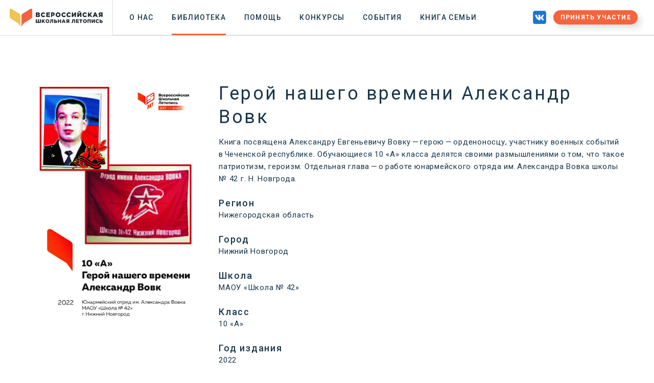

--- FILE ---
content_type: text/html; charset=UTF-8
request_url: https://school-letopis.ru/catalog/1257
body_size: 3857
content:
<!DOCTYPE html>
<html class="wide wow-animation" lang="ru">
  <head>
    <title>Герой нашего времени Александр Вовк | ВШЛ</title>
    <meta name="format-detection" content="telephone=no">
    <meta name="viewport" content="width=device-width, height=device-height, initial-scale=1.0, maximum-scale=1.0, user-scalable=0">
    <meta name="description" content="Всероссийская школьная летопись – это проект, который помогает классу создать и издать собственную книгу.">
    <meta name="keywords" content="издать книгу, издать книгу для школы, издать книгу класса, как издать книгу, книга учеников школы">
    <meta http-equiv="X-UA-Compatible" content="IE=edge">
    <meta charset="utf-8">
    <link rel="shortcut icon" href="https://school-letopis.ru/img/favicon.png">
    <link rel="stylesheet" type="text/css" href="https://fonts.googleapis.com/css?family=Roboto:100,300,300i,400,500,600,700,900%7CRaleway:500">
    <link rel="stylesheet" href="https://school-letopis.ru/css/bootstrap.css">
    <link rel="stylesheet" href="https://school-letopis.ru/css/fonts.css">
    <link rel="stylesheet" href="https://school-letopis.ru/css/style.css">
    <link rel="stylesheet" href="https://school-letopis.ru/css/book.css">
    <script src="https://code.jquery.com/jquery-3.7.1.min.js"></script>
  </head>
  <body>
    <div class="preloader">
      <span class="loader"></span>
    </div>
    <div class="page">
      <header class="section page-header">
        <div class="rd-navbar-wrap">
          <nav class="rd-navbar rd-navbar-classic" data-layout="rd-navbar-fixed" data-sm-layout="rd-navbar-fixed" data-md-layout="rd-navbar-fixed" data-md-device-layout="rd-navbar-fixed" data-lg-layout="rd-navbar-fixed" data-lg-device-layout="rd-navbar-fixed" data-xl-layout="rd-navbar-static" data-xl-device-layout="rd-navbar-static" data-xxl-layout="rd-navbar-static" data-xxl-device-layout="rd-navbar-static" data-xl-stick-up-offset="150px" data-xxl-stick-up-offset="150px" data-xl-stick-up="true" data-xxl-stick-up="true">
            <div class="rd-navbar-panel">
              <button class="rd-navbar-toggle" data-rd-navbar-toggle=".rd-navbar-nav-wrap"><span></span></button>
              <div class="rd-navbar-brand"><a class="brand" href="https://school-letopis.ru/"><img class="brand-logo-dark" src="https://school-letopis.ru/img/logo.png" alt="" width="182" height="39"/></a>
              </div>
            </div>
            <div class="rd-navbar-right">
              <div class="rd-navbar-main rd-navbar-nav-wrap">
                <div class="rd-navbar-main-right">
                  <ul class="rd-navbar-contacts">
                    <li>
                      <div class="unit unit-spacing-xs">
                        <div class="unit-body"><a class="phone" href="https://vk.com/school__letopis" target="_blank"><img src="https://school-letopis.ru/img/icons/vk.png" width="34px"></a></div>
                      </div>
                    </li>
                    <li style="display: none; margin-left: 6px;">
                      <div class="unit unit-spacing-xs">
                        <div class="unit-body"><a class="phone" href="https://school-letopis.ru/write_us/" target="_blank"><img src="https://school-letopis.ru/img/icons/mail.png" width="34px"></a></div>
                      </div>
                    </li>
                    <li style="margin-left: 10px;">
                      <div class="unit unit-spacing-xs">
                        <div class="unit-body"><a class="button button-lg button-primary button-winona button-shadow-2 rounded-pill fadeInUp animated" style="padding: 3px; width: 165px; min-width: 165px; min-height: 0px; color: #fff; font-size: 12px;" href="https://forms.amocrm.ru/rrldwxl" target="_blank">Принять участие</a></div>
                      </div>
                    </li>
                  </ul>
                </div>
                <div class="rd-navbar-main-left">
                  <ul class="rd-navbar-nav">
                    <li class="rd-nav-item "><a class="rd-nav-link" href="https://school-letopis.ru/about/">О нас</a></li>
                    <li class="rd-nav-item active"><a class="rd-nav-link" href="https://school-letopis.ru/catalog/">Библиотека</a></li>
                    <li class="rd-nav-item "><a class="rd-nav-link" href="https://school-letopis.ru/help/">Помощь</a></li>
                    <li class="rd-nav-item "><a class="rd-nav-link" href="https://school-letopis.ru/competitions/">Конкурсы</a></li>
                    <li class="rd-nav-item "><a class="rd-nav-link" href="https://school-letopis.ru/events/">События</a></li>
                    <li class="rd-nav-item "><a class="rd-nav-link" href="https://school-letopis.ru/family_book/">Книга семьи</a></li>
                  </ul>
                </div>
              </div>
            </div>
          </nav>
        </div>
      </header>



<section class="section section-lg bg-default">
    <div class="container">
        <div class="row row-60 row-xl-75">
            <div class="col-lg-12">
                <div class="single-post section-style-2">
                    <div class="unit unit-spacing-xl flex-column flex-md-row flex-lg-column flex-xl-row">
                        <div class="unit-left"><img src="https://school-letopis.ru/img/catalog/1257.jpg" alt="" width="333" height="243" style="border-radius: 20px;" />
                        </div>
                        <div class="unit-body">
                            
                            <h4>Герой нашего времени Александр Вовк</h4>
                            <p>Книга посвящена Александру Евгеньевичу Вовку — герою — орденоносцу, участнику военных событий в Чеченской республике. Обучающиеся 10 «А» класса делятся своими размышлениями о том, что такое патриотизм, героизм. Отдельная глава — о работе юнармейского отряда им. Александра Вовка школы № 42 г. Н. Новгрода.</p>
                            <br>
                            <h6>Регион</h6>Нижегородская область<br><br><h6>Город</h6>Нижний Новгород<br><br><h6>Школа</h6>МАОУ «Школа № 42»<br><br><h6>Класс</h6>10 «А»<br><br><h6>Год издания</h6>2022<br><br><h6>Наставник</h6>Пережогина Валентина Жоржовна<br><br><a class="button button-lg button-primary button-winona button-shadow-2 rounded-pill fadeInUp animated" style="padding: 5px; width: 100%;" target="_blank" href="https://yadi.sk/i/tULj3-cIFdQLug">Перейти к книге</a>
                        </div>
                    </div>
                    <div class="single-post-footer">
                        <div class="group-lg group-sm-justify">
                        <h6 class="text-transform-none fw-normal">Поделиться</h6>
                        <div>
                            <script src="https://yastatic.net/share2/share.js" async="async"></script>
                            <ul class="list-inline single-post-social-list list-inline-md">
                                <li><div class="ya-share2 icon" data-services="vkontakte" data-image="https://school-letopis.ru/img/catalog/1257.jpg" data-title="Герой нашего времени Александр Вовк | ВШЛ"></div></li>
                                <li><div class="ya-share2 icon" data-services="telegram" data-image="https://school-letopis.ru/img/catalog/1257.jpg"data-title="Герой нашего времени Александр Вовк | ВШЛ"></div></li>
                            </ul>
                            </div>
                        </div>
                    </div>
                </div>
            </div>
        </div>
    </div>
</section>

   
      <section class="section section-sm" style="padding-top: 0px;">
        <div class="container mb-14">
          <div class="card bg-main-yellow bg-img-books-1" style="background-color: #e6ad66 !important;">
            <div class="card-body p-12">
              <div class="row gx-md-8 gx-xl-12 gy-10 wow fadeIn">
                <div class="col-lg-6" style="display: flex; flex-direction: column; align-items: center; justify-content: center;padding: 20px;">
                  <h4 class="mb-3 pe-lg-10 text-white">Познакомьте директора и завуча с проектом!</h4>
                  <p class="lead pe-lg-12 mb-0" style="font-size: 16px; color: #fff;">Мы можем провести для ваших сотрудников или коллег онлайн-вебинар о нашем проекте. Оставьте заявку, и мы обязательно свяжемся с Вами!</p>
                </div>
                <div class="col-lg-6">
                  <form class="rd-form rd-mailform oh-desktop contact-form needs-validation" data-form-output="form-output-global" data-form-type="subscribe" method="post" action="mail.php">
                    <input type="hidden" name="type" value="webinar">
                    <div class="messages"></div>
                    <div class="row gx-4">
                      <div class="col-md-6">
                        <div class="form-floating mb-4">
                          <input class="form-control border-0" id="subscribe-form-2-name" type="text" name="name" data-constraints="@Required">
                          <label class="form-label" for="subscribe-form-2-name">Имя *</label>
                        </div>
                      </div>
                      <div class="col-md-6">
                        <div class="form-floating mb-4">
                          <input class="form-control border-0" id="subscribe-form-2-phone" type="text" name="phone" data-constraints="@Required">
                          <label class="form-label" for="subscribe-form-2-phone">Номер телефона *</label>
                        </div>
                      </div>
                       <div class="col-md-12">
                        <div class="form-floating mb-4">
                          <input class="form-control border-0" id="subscribe-form-2-school" type="text" name="school" data-constraints="@Required">
                          <label class="form-label" for="subscribe-form-2-school">Школа *</label>
                        </div>
                      </div>
                      <div class="col-md-12">
                    <div class="form-floating mb-4">
                      <input class="form-control border-0" id="subscribe-form-2-email" type="email" name="email" data-constraints="@Required">
                      <label class="form-label" for="subscribe-form-2-email">Адрес электронной почты (email) *</label>
                    </div>
                  </div>
                      <div class="col-12 mt-4 mb-4" style="text-align: center;">
                        <button class="button button-lg button-primary button-winona button-shadow-2 rounded-pill fadeInUp animated" style="padding: 10px 30px;" type="submit"><span class="d-none d-xl-inline-block">Заказать вебинар</span><span class="icon mdi mdi-telegram d-xl-none"></span></button>
                      </div>
                    </div>
                  </form>
                </div>
              </div>
            </div>
          </div>
        </div>
      </section>      <footer class="section bg-gray-100" style="text-align: left;">
        <div class="footer-modern-line">
          <div class="container">
            <div class="row row-50">              
              <div class="col-md-5 col-lg-5" style="text-align: center;">
                <h5 class="footer-modern-title oh-desktop"><span class="d-inline-block wow slideInLeft">Контакты</span></h5>
                <ul class="wow fadeInUp">
                  <li><a href="tel:+79310096168">+7 (931) 009-61-68</a></li>
                  <li><a href="https://school-letopis.ru/write_us/" target="_blank" class="link-body">admin@school-letopis.ru</a></li>
                </ul>
              </div>
              <div class="col-md-7 col-lg-7" style="text-align: center;">
                <h5 class="footer-modern-title oh-desktop"><span class="d-inline-block wow slideInLeft"><img class="mb-4 f-logo" src="https://school-letopis.ru/img/logo.png" style="max-width: 310px;" alt=""></span></h5>
                <ul class="wow fadeInUp">
                  <li>© "Всероссийская школьная летопись", 2023-2026</li>
                </ul>
              </div>

              <div class="col-lg-4 col-xl-5" style="display: none;">
                <h5 class="footer-modern-title oh-desktop"><span class="d-inline-block wow slideInLeft">Позвоните мне</span></h5>
                <p class="wow fadeInRight">Оставьте Ваш телефон, мы Вам перезвоним!</p>
                <form class="rd-form rd-mailform rd-form-inline rd-form-inline-sm oh-desktop" data-form-output="form-output-global" data-form-type="subscribe" method="post" action="mail.php">
                  <input type="hidden" name="type" value="call">
                  <div class="form-wrap wow slideInUp">
                    <input class="form-input" style="border-top-left-radius: 0.375rem; border-bottom-left-radius: 0.375rem;" id="subscribe-form-2-text" type="text" name="text" data-constraints="@Required">
                    <label class="form-label" for="subscribe-form-2-text">ФИО, ваш телефон</label>
                  </div>
                  <div class="form-button form-button-2 wow slideInRight">
                    <button class="button button-sm button-icon-3 button-primary button-winona" style="border-top-right-radius: 0.375rem; border-bottom-right-radius: 0.375rem;" type="submit"><span class="d-none d-xl-inline-block">Отправить</span><span class="icon mdi mdi-telegram d-xl-none"></span></button>
                  </div>
                </form>
              </div>
            </div>
          </div>
        </div>
      </footer>
    </div>
    <div class="snackbars" id="form-output-global"></div>
    <script src="https://school-letopis.ru/js/core.min.js"></script>
    <script src="https://school-letopis.ru/js/script.js"></script>
    <script src="https://kit.fontawesome.com/d37f8ff562.js"></script>
    <script src="https://pagination.js.org/dist/2.6.0/pagination.min.js"></script>
  </body>
</html>

--- FILE ---
content_type: text/css
request_url: https://school-letopis.ru/css/style.css
body_size: 53259
content:
@charset "UTF-8";blockquote,ol,ul{padding:0;margin:0}.rd-search-results p *,.rd-search-results-live p *,dl,ol,p,ul{margin:0}.card-corporate .card-title,.card-group-custom,.lg-outer .lg-dropdown>li:last-child,.row-0,.row-0:empty,.row-0>*,.row-10:empty,.row-14:empty,.row-15:empty,.row-20:empty,.row-30:empty,.row-40:empty,.row-50:empty,.row-60:empty,.row-8:empty,[data-isotope-layout] .row-condensed,address,dd,figure,form,label{margin-bottom:0}.bg-gray-dark .brand .brand-logo-light,.bg-primary .brand .brand-logo-light,.brand .brand-logo-dark,.card-custom a,.clients-classic-figure,.clients-jean,.context-dark .brand .brand-logo-light,.no-js .owl-carousel,.owl-carousel.owl-loaded,.post-minimal-figure,.quote-modern-figure,.rd-navbar-brand a,.rd-navbar-fixed,.rd-navbar-fixed .rd-navbar-collapse .button,.rd-navbar-fixed .rd-navbar-collapse .list-inline>li,.rd-navbar-fixed .rd-navbar-fixed--visible,.rd-navbar-fixed .rd-navbar-submenu.opened>.rd-navbar-dropdown,.rd-navbar-fixed .rd-navbar-submenu.opened>.rd-navbar-megamenu,.rd-navbar-static,.select2-results,.services-tammy-figure,.slick-initialized .slick-slide,.small,.swiper-slider-4 .swiper-pagination,.tabs-post .nav-tabs,.team-classic-figure,.thumbnail-creative a,.thumbnail-modern-figure,ol li,small,ul li{display:block}*+.button-outline-2,*+.counter-aria-decor,.aside-news *+.button,.brand>*+*,.button-social *+.button,.card-group-custom .card+.card,.clients-classic-wrap .row+.row,.form-style-1 *+.quote-classic,.grid-system-outline .row+.row,.rd-navbar-classic.rd-navbar-static *+.button,.rd-navbar-fixed *+.box-icon-minimal-text,[data-isotope-layout] .row-condensed>[class*=col-],address{margin-top:0}.box-icon-minimal-title,.button,.link-play-modern-title,.table-custom td,.table-custom th,[class^=heading-],body,h1,h2,h3,h4,h5,h6{font-family:Roboto,-apple-system,BlinkMacSystemFont,"Segoe UI","Helvetica Neue",Arial,sans-serif}.button,.object-inline,a[href*=mailto],a[href*=tel]{white-space:nowrap}.button,.button-tags,.thumbnail-mary-title{text-overflow:ellipsis}.box-contacts .icon,.box-icon-megan-icon,.box-team .group-sm>*,.breadcrumbs-custom-path a,.breadcrumbs-custom-path li,.button,.button-icon .icon,.button-tags,.cta-modern-text>*,.footer-classic-contacts .icon,.page-item,.product-price,.project-page-social-list .icon,.project-page-social-title li,.quote-paris-author::before,.single-product-price,.single-product-social-list .icon,.team-ruth-social-list>li{vertical-align:middle}.index-list,.list-ordered{counter-reset:li}.owl-carousel .owl-item,.slick-slider{-webkit-touch-callout:none;-webkit-tap-highlight-color:transparent}.owl-carousel,.owl-carousel .owl-item,.slick-slider{-webkit-tap-highlight-color:transparent}a:focus,button:focus{outline:0!important}button::-moz-focus-inner{border:0}.checkbox .checkbox-custom:focus,.checkbox-inline .checkbox-custom:focus,.form-input:focus,.jspVerticalBar .jspArrow:focus,.radio .radio-custom:focus,.radio-inline .radio-custom:focus,:focus,button,input,select,textarea{outline:0}blockquote{border-left:0}dd,dt{line-height:inherit}dt{font-weight:inherit}.text-normal,cite{font-style:normal}a,a:active,a:focus,a:hover,html p a:hover{text-decoration:none}body{font-size:15px;line-height:1.6;font-weight:400;letter-spacing:.075em;color:#777;background-color:#fff;-webkit-text-size-adjust:none;-webkit-font-smoothing:subpixel-antialiased}.section-style-2{color:#18364a;letter-spacing:.05em}[class^=heading-],h1,h2,h3,h4,h5,h6{margin-top:0;margin-bottom:0;font-weight:500;letter-spacing:.1em;color:#18364a}.bg-gray-dark .slick-fraction,.bg-gray-dark .team-ruth-social-list .icon,.bg-gray-dark .team-ruth-social-list .icon:active,.bg-gray-dark .team-ruth-social-list .icon:focus,.bg-primary .slick-fraction,.bg-primary .team-ruth-social-list .icon,.bg-primary .team-ruth-social-list .icon:active,.bg-primary .team-ruth-social-list .icon:focus,.box-comment-author a,.box-comment-author a:active,.box-comment-author a:focus,.box-icon-classic-title a,.box-icon-classic-title a:active,.box-icon-classic-title a:focus,.box-icon-creative-title a,.box-icon-creative-title a:active,.box-icon-creative-title a:focus,.box-icon-erin-title a,.box-icon-erin-title a:active,.box-icon-erin-title a:focus,.box-icon-modern-title a,.box-icon-modern-title a:active,.box-icon-modern-title a:focus,.context-dark .slick-fraction,.context-dark .team-ruth-social-list .icon,.context-dark .team-ruth-social-list .icon:active,.context-dark .team-ruth-social-list .icon:focus,.footer-classic-contacts a,.footer-classic-contacts a:active,.footer-classic-contacts a:focus,.footer-classic-list a,.footer-classic-list a:active,.footer-classic-list a:focus,.footer-creative.bg-gray-dark p.rights,.footer-creative.bg-primary p.rights,.footer-creative.context-dark p.rights,.footer-modern.bg-gray-dark p.rights a,.footer-modern.bg-gray-dark p.rights a:active,.footer-modern.bg-gray-dark p.rights a:focus,.footer-modern.bg-primary p.rights a,.footer-modern.bg-primary p.rights a:active,.footer-modern.bg-primary p.rights a:focus,.footer-modern.context-dark p.rights a,.footer-modern.context-dark p.rights a:active,.footer-modern.context-dark p.rights a:focus,.isotope-filters-list a,.isotope-filters-list a:active,.isotope-filters-list a:focus,.list-category-item a,.list-category-item a:active,.list-category-item a:focus,.list-category-item a:hover,.list-marked-2 a,.post-amy-info a,.post-amy-info a:active,.post-amy-info a:focus,.post-classic-info a,.post-classic-info a:active,.post-classic-info a:focus,.post-classic-title a,.post-classic-title a:active,.post-classic-title a:focus,.post-classic-title a:hover,.post-creative-panel a,.post-creative-panel a:active,.post-creative-panel a:focus,.post-minimal-title a,.post-minimal-title a:active,.post-minimal-title a:focus,.post-modern-2 .post-modern-views .icon,.post-modern-3 .post-modern-title,.post-modern-title a,.product-minimal-title a,.product-minimal-title a:active,.product-minimal-title a:focus,.project-page-social-list a,.project-page-social-list a:active,.project-page-social-list a:focus,.quote-paris-author a,.quote-paris-author a:active,.quote-paris-author a:focus,.services-classic-title a,.services-classic-title a:active,.services-classic-title a:focus,.services-creative-title a,.services-creative-title a:active,.services-creative-title a:focus,.services-rose-title a,.services-rose-title a:active,.services-rose-title a:focus,.services-terri-title a,.services-terri-title a:active,.services-terri-title a:focus,.single-post-social-list a,.single-post-social-list a:active,.single-post-social-list a:focus,.single-product-social-list a,.single-product-social-list a:active,.single-product-social-list a:focus,.table-cart-link,.table-cart-link:active,.table-cart-link:focus,.tabs-custom-1,.team-abby-name a,.team-abby-name a:active,.team-abby-name a:focus,.team-abby-social-list a,.team-abby-social-list a:active,.team-abby-social-list a:focus,.team-classic-name a,.team-classic-name a:active,.team-classic-name a:focus,[class^=heading-] a,h1 a,h2 a,h3 a,h4 a,h5 a,h6 a,p.rights a{color:inherit}.aside-contacts a:hover,.bg-gray-dark .quote-classic-4 .quote-classic-author,.bg-primary .quote-classic-4 .quote-classic-author,.box-comment-author a:hover,.box-comment-like a:hover,.box-comment-reply a:hover,.box-contacts a:hover,.box-icon-classic-title a:hover,.box-icon-creative-title a:hover,.box-icon-erin-title a:hover,.box-icon-modern-link,.box-icon-modern-link:active,.box-icon-modern-link:focus,.box-icon-modern-title a:hover,.box-info-link,.box-info-link:active,.box-info-link:focus,.breadcrumbs-custom-path a:hover,.button-search:hover,.button-style-1-text a:hover,.card-classic .card-title a:hover,.contacts-social-list a:hover,.context-dark .quote-classic-4 .quote-classic-author,.footer-classic-contacts a:hover,.footer-classic-list a:hover,.footer-creative-2 .footer-creative-contacts a:hover,.footer-creative-2 .footer-creative-list a:hover,.footer-creative-2.bg-gray-dark .post-minimal-time,.footer-creative-2.bg-primary .post-minimal-time,.footer-creative-2.context-dark .post-minimal-time,.isotope-filters-list a:hover,.isotope-filters-modern .inline-list a:hover,.link-classic a,.link-classic a:active,.link-classic a:focus,.link-play-creative .icon:hover,.link-style-1:hover,.list-history-item a:hover,.list-marked-2>li:hover,.nav-link-4.active,.owl-custom-nav-2 .owl-next:hover,.owl-custom-nav-2 .owl-prev:hover,.owl-style-12 .owl-next:hover,.owl-style-12 .owl-prev:hover,.owl-style-13 .owl-next:hover,.owl-style-13 .owl-prev:hover,.post-amy-info a:hover,.post-classic-info a:hover,.post-minimal-title a:hover,.post-modern-play-2 a,.post-modern-play-2 a:active,.post-modern-play-2 a:focus,.product-minimal-title a:hover,.quote-paris-author a:hover,.rd-navbar-contacts a:hover,.rd-navbar-creative.rd-navbar-static.bg-gray-dark .rd-navbar-contacts-3 .mail:hover,.rd-navbar-creative.rd-navbar-static.bg-primary .rd-navbar-contacts-3 .mail:hover,.rd-navbar-creative.rd-navbar-static.context-dark .rd-navbar-contacts-3 .mail:hover,.rd-navbar-fixed .rd-navbar-megamenu .rd-megamenu-title,.rd-navbar-fixed .rd-navbar-megamenu .rd-megamenu-title a:hover,.rd-navbar-fixed .rd-navbar-search .rd-search-form-submit:hover,.rd-navbar-fixed .rd-navbar-search-toggle:hover,.rd-navbar-search .rd-search-form-submit:hover,.rd-navbar-static .rd-dropdown-item.focus .rd-dropdown-link,.rd-navbar-static .rd-dropdown-item.opened .rd-dropdown-link,.rd-navbar-static .rd-megamenu-list li>a:hover,.rd-navbar-static .rd-nav-item.active>.rd-navbar-submenu-toggle,.rd-navbar-static .rd-nav-item.focus>.rd-navbar-submenu-toggle,.rd-navbar-static .rd-nav-item.opened>.rd-navbar-submenu-toggle,.rd-navbar-static .rd-nav-item>.rd-navbar-submenu-toggle:hover,.rd-navbar-static .rd-navbar-search-toggle:hover,.rd-search-classic .rd-search-submit:hover,.rd-search-results-live .search-link:hover,.rd-search-results-live .search-title a:hover,.rd-search.rd-search-inline .button-link:hover,.services-classic-title a:hover,.services-creative-title a:hover,.services-rose-title a:hover,.single-post-social-list a:hover,.single-product-social-list a:hover,.slick-project .slick-next:hover,.slick-project .slick-prev:hover,.stepper-arrow:hover,.swiper-button-next:hover,.swiper-button-prev:hover,.swiper-slider-7 .swiper-time,.table-cart-link:hover,.tabs-corporate .nav-link.active,.tabs-corporate .nav-link:hover,.team-abby-social-list a:hover,.team-classic-name a:hover,.team-classic-name span,.team-ruth-social-list .icon:hover,[class^=heading-] a:focus,[class^=heading-] a:hover,h1 a:focus,h1 a:hover,h2 a:focus,h2 a:hover,h3 a:focus,h3 a:hover,h4 a:focus,h4 a:hover,h5 a:focus,h5 a:hover,h6 a:focus,h6 a:hover,p.rights a:hover{color:#f4643f}.heading-1,h1{font-size:50px;line-height:1;letter-spacing:.025em}@media (min-width:768px){.heading-1,h1{font-size:70px}}@media (min-width:992px){.heading-1,h1{font-size:90px}}.heading-2,h2{font-size:36px;line-height:1.14286;letter-spacing:.075em}@media (min-width:768px){.heading-2,h2{font-size:46px}}@media (min-width:992px){.heading-2,h2{font-size:54px}}.heading-3,h3{font-size:30px;line-height:1.22727;font-weight:400}@media (min-width:768px){.heading-3,h3{font-size:34px}}@media (min-width:992px){.heading-3,h3{font-size:40px}}.heading-4,h4{font-size:26px;line-height:1.27778;font-weight:400}@media (min-width:768px){.heading-4,h4{font-size:30px}}.heading-5,h5{font-size:20px;line-height:1.25}.heading-6,h6{font-size:16px;line-height:1.33333}.heading-7{font-size:16px;line-height:1.5;font-weight:400;letter-spacing:.2em;color:#777}.small,small{font-size:12px;line-height:1.5}.mark,mark{padding:3px 5px;color:#fff;background:#ff8e01}.big{font-size:18px;line-height:1.55556}.lead{font-size:24px;line-height:34px;font-weight:300}code{padding:10px 5px;border-radius:.2rem;font-size:90%;color:#111;background:#f5f5f5}.bg-gray-800,.bg-gray-dark,.tooltip-inner{background-color:#18364a}.aside-contacts a,.box-comment-figure,.box-contacts a,.brand,.counter-classic-number>*,.footer-classic-contacts a,.form-wrap-recaptcha,.isotope-filters .inline-list li,.list-inline>li,.privacy-link,.rd-navbar-classic.rd-navbar-fixed .button-icon,.rd-navbar-fixed .rd-navbar-toggle,.rd-navbar-static .rd-nav-item,.single-post-footer ol li,.single-post-footer ul li,.swiper-slider-1 [class^=heading-] span,.swiper-slider-1 h1 span,.swiper-slider-1 h2 span,.swiper-slider-1 h3 span,.swiper-slider-1 h4 span,.swiper-slider-1 h5 span,.swiper-slider-1 h6 span,.team-creative-figure,p [style*=max-width]{display:inline-block}.bg-gray-dark .brand .brand-logo-dark,.bg-primary .brand .brand-logo-dark,.box-comment>.box-comment:last-child::before,.brand .brand-logo-light,.breadcrumbs-custom-path li:last-child:after,.context-dark .brand .brand-logo-dark,.page-item.disabled>.page-link,.rd-navbar,.rd-navbar-dropdown,.rd-navbar-fixed .rd-navbar-search .rd-search-results-live,.rd-navbar-fixed.rd-navbar--is-clone,.rd-navbar.rd-navbar--is-clone,.rd-navbar.rd-navbar-fixed+.rd-navbar.rd-navbar--is-clone,.rd-navbar.rd-navbar-sidebar+.rd-navbar.rd-navbar--is-clone,.tab-content .tab-pane .box-comment:last-child::before,[class*=bg-image-left-] .box-transform,[class*=bg-image-right-] .box-transform{display:none}.rd-navbar-fixed .rd-navbar-search-toggle span,.rd-navbar-fixed .rd-navbar-search-toggle span::after,.rd-navbar-fixed .rd-navbar-search-toggle span::before,.rd-navbar-static .rd-navbar-search-toggle span,.rd-navbar-static .rd-navbar-search-toggle span::after,.rd-navbar-static .rd-navbar-search-toggle span::before,a{transition:.3s ease-in-out}.bg-gray-dark .custom-arrows-4 .slick-arrow:hover,.bg-gray-dark .post-minimal-time,.bg-gray-dark .quote-classic-author,.bg-gray-dark .quote-paris-time,.bg-gray-dark .team-ruth-social-list .icon:hover,.bg-gray-dark .team-ruth-title,.bg-primary .custom-arrows-4 .slick-arrow:hover,.bg-primary .post-minimal-time,.bg-primary .quote-classic-author,.bg-primary .quote-paris-time,.bg-primary .team-ruth-social-list .icon:hover,.bg-primary .team-ruth-title,.context-dark .custom-arrows-4 .slick-arrow:hover,.context-dark .post-minimal-time,.context-dark .quote-classic-author,.context-dark .quote-paris-time,.context-dark .team-ruth-social-list .icon:hover,.context-dark .team-ruth-title,.footer-corporate-list a:hover,.footer-creative-contacts a:hover,.footer-creative-list a:hover,.footer-modern-contacts a:hover,.footer-modern-line-3 a:hover,.footer-modern-list a:hover,.footer-modern.bg-gray-dark p.rights a:hover,.footer-modern.bg-primary p.rights a:hover,.footer-modern.context-dark p.rights a:hover,.link-hover,.link-press,.post-modern-2 .post-modern-badge,.post-modern-2 .post-modern-play-2 a:hover,.post-modern-3 .post-modern-badge,.post-modern-play-2 a:hover,.project-page-social-list a:hover,.services-terri-title a:hover,.team-abby-name a:hover,.team-ruth-link:hover,.text-secondary,a,a:active,a:focus{color:#ff8e01}a:hover{color:#b46400}*+.counter-aria-title,*+.form-search,*+.pagination-wrap,*+.privacy-link,*+.rd-search-results,*+.row-sm,.aside-services-title+.button,.box-comment-wrap+h5,.cta-classic-text+.button,.cta-modern-text+.button,.list-terms dd+dt,.list-xl>li+li,.product-top-panel+.row,.progress-linear+.progress-linear,.project-page *+.group-sm,.project-page h4+p,.rd-search-results .search-list-item+.search-list-item,.row+.button-wrap,.row+.tabs-corporate,.single-service img+h4,.title-creative+.group-justify,h4+.group-md,h4+.tabs-horizontal.tabs-corporate,p+.quote-classic{margin-top:40px}.counter-modern-title,.link-classic{font-size:14px;font-weight:500;letter-spacing:.1em;text-transform:uppercase}.box-comment-days-ago,.box-comment-like a,.box-comment-like a:active,.box-comment-like a:focus,.box-comment-reply a,.box-comment-reply a:active,.box-comment-reply a:focus,.box-contacts a,.box-contacts a:active,.box-contacts a:focus,.box-icon-modern-link:hover,.box-info-link:hover,.button-style-1-text a,.button-style-1-text a:active,.button-style-1-text a:focus,.footer-social-list a:hover,.form-checkout .form-input,.form-checkout .form-label,.link-classic a:hover,.list-history-item a,.list-history-item a:active,.list-history-item a:focus,.post-amy,.post-creative-panel a:hover,.product-badge-sale,.quote-ella-text,.single-post-social-list,.table-custom tfoot td,.table-project td span{color:#18364a}*+.box-radio,*+.layout-panel-body,*+.link-classic,*+.quote-creative-caption,*+.tabs-horizontal.tabs-corporate,.footer-corporate-title+*,.list-lg>li+li,h5+.table-custom-responsive{margin-top:25px}.link-play-classic{display:inline-block;position:relative;text-align:center;width:70px;height:70px;border-radius:50%;background:rgba(255,255,255,.3)}.link-play-classic .icon{font-size:30px;line-height:70px;color:#fff}.link-play-classic::after,.link-play-classic::before{display:inline-block;position:absolute;content:'';top:0;left:0;width:inherit;height:inherit;border-radius:inherit;opacity:0;visibility:visible;will-change:transform;pointer-events:none;transform:none}.link-play-classic::before{background:rgba(219,15,48,.5)}.link-play-classic::after{background:rgba(219,15,48,.3)}.link-play-classic:hover::before{animation:1s infinite item1B}.link-play-classic:hover::after{animation:1s infinite item1A}@media (min-width:768px){.heading-5,h5{font-size:24px}.heading-6,h6{font-size:18px}.link-play-classic{width:90px;height:90px}.link-play-classic .icon{line-height:90px}.box-icon-megan-text{display:inline-block;max-width:90%}}@keyframes item1B{25%{opacity:1;transform:none;visibility:visible}100%{opacity:0;transform:scale(2);visibility:hidden}}@keyframes item1A{5%{opacity:1}100%{opacity:0;transform:scale(3);visibility:hidden}}.link-play-modern{position:absolute;top:50%;left:50%;text-align:center;padding:10px 15px;border-radius:10px;background:rgba(255,255,255,.14);transform:translate3d(-50%,-50%,0)}.link-play-modern .icon{font-size:64px;color:#fff}.link-play-modern-title{font-size:16px;line-height:1.3;letter-spacing:.2em;text-transform:uppercase;color:#fff}.link-play-modern-title span{display:block;font-size:24px;font-weight:900}.link-play-modern-decor{display:none;height:2px;width:64px;background:#fff;transition:.3s}*+.box-icon-erin-text,*+.box-icon-modern-link,*+.link-play-modern-decor,*+.link-play-modern-title,*+.title-classic-2,.heading-7+h3,.list-popular-product-item+.list-popular-product-item,.post-modern-title+.group-xmd,.swiper-slider-4 *+.swiper-title-1,.swiper-slider-4 *+.swiper-title-3,.swiper-slider-4 *+h2,.swiper-slider-4 *+h6{margin-top:16px}.link-play-modern:hover .link-play-modern-decor,.slick-team .child-carousel .slick-slide.slick-current::before{width:30px}.link-play-creative{position:absolute;overflow:hidden;top:5%;left:5%;bottom:25px;padding:10px;color:#fff;z-index:1}.link-play-creative .icon{margin-left:-10px;font-size:32px;color:inherit}.block-center,.block-lg,.block-sm,.box-icon-creative,.box-icon-creative-body,.clients-modern,.footer-classic [class*=box-width-],.rd-form-inline.rd-form-inline-centered,.section-single p,.swiper-slider-7 .swiper-box,.text-center [class*=text-width-]{margin-left:auto;margin-right:auto}.link-play-creative-title{line-height:1.44;font-weight:300;letter-spacing:.2em;max-width:280px;color:inherit}.link-play-creative-decor{width:1px;height:100%;background:rgba(255,255,255,.4);pointer-events:none;transition:.3s}*+.link-play-creative-title,*+.post-amy-info,*+.services-classic-text,*+.team-abby-social-list,*+.team-classic-name,*+.team-creative-status,*+.team-creative-text,*+.thumbnail-modern-badge,*+.title-classic,.form-sm *+.button,.form-wrap+.checkbox-inline,.list-marked>li+li,.list-ordered>li+li,.list-sm>li+li,.list>li+li,.product-button *+.button,.product-button *+.button-wrap,.rd-navbar-classic.rd-navbar-fixed *+.button-icon,.rd-navbar-fixed .rd-navbar-collapse .button+.button,.rd-navbar-fixed .rd-navbar-collapse .list-inline>li+li,.rd-search-results *+.match,p+.list-marked{margin-top:10px}*+.form-wrap,*+.link-play-creative-decor,*+.product-rating,*+.tabs-line-big,.card-group-custom.card-group-corporate .card+.card,.list-md>li+li,.swiper-slider-4 *+.swiper-title-2,.swiper-slider-4 *+h4,.swiper-slider-7 *+.swiper-time,h5+h2{margin-top:18px}@media (min-width:576px){.link-play-modern{padding:20px 26px}.link-play-modern .icon{color:rgba(255,255,255,.5)}.link-play-modern a:hover{color:#fff}.link-play-modern-decor{display:inline-block}.link-play-creative{top:10%;left:10%}*+.link-play-creative-title{margin-top:18px}*+.link-play-creative-decor{margin-top:26px}}.link-style-1{display:inline-block;font-style:italic}.link-style-1,.link-style-1:active,.link-style-1:focus,.team-ruth-text{color:rgba(24,54,74,.5)}*+.link-style-1,.title-modern+h4{margin-top:34px}.block-sm{max-width:560px}.block-lg{max-width:768px}.block-center{padding:10px}.block-center:hover .block-center-header{background-color:#f4643f}.bg-default,.block-center-title,.owl-carousel.owl-carousel-light-dots .owl-dot.active,.owl-carousel.owl-carousel-light-dots .owl-dot:focus,.owl-carousel.owl-carousel-light-dots .owl-dot:hover,.rd-navbar-creative.bg-gray-dark .rd-navbar-collapse-toggle span,.rd-navbar-creative.bg-gray-dark .rd-navbar-collapse-toggle span:after,.rd-navbar-creative.bg-gray-dark .rd-navbar-collapse-toggle span:before,.rd-navbar-creative.bg-gray-dark .rd-navbar-toggle span,.rd-navbar-creative.bg-gray-dark .rd-navbar-toggle span:after,.rd-navbar-creative.bg-gray-dark .rd-navbar-toggle span:before,.rd-navbar-creative.bg-primary .rd-navbar-collapse-toggle span,.rd-navbar-creative.bg-primary .rd-navbar-collapse-toggle span:after,.rd-navbar-creative.bg-primary .rd-navbar-collapse-toggle span:before,.rd-navbar-creative.bg-primary .rd-navbar-toggle span,.rd-navbar-creative.bg-primary .rd-navbar-toggle span:after,.rd-navbar-creative.bg-primary .rd-navbar-toggle span:before,.rd-navbar-creative.context-dark .rd-navbar-collapse-toggle span,.rd-navbar-creative.context-dark .rd-navbar-collapse-toggle span:after,.rd-navbar-creative.context-dark .rd-navbar-collapse-toggle span:before,.rd-navbar-creative.context-dark .rd-navbar-toggle span,.rd-navbar-creative.context-dark .rd-navbar-toggle span:after,.rd-navbar-creative.context-dark .rd-navbar-toggle span:before,.section-single .form-input:focus{background-color:#fff}.box-icon-creative{text-align:left;padding:24px 10px 32px 40px;max-width:270px;min-height:100%;border:1px solid rgba(255,255,255,.24)}.box-icon-creative-body{max-width:170px}.box-icon-creative-icon{position:relative;display:block;text-align:center;height:36px;max-width:36px;font-size:30px;line-height:36px;color:#ff8e01}.box-icon-creative-icon.icon-big{font-size:36px}.box-icon-creative-title{font-size:16px;line-height:1.125;font-weight:500;letter-spacing:.1em;text-transform:uppercase}*+.box-comment-text,*+.box-icon-creative-title,*+.box-icon-modern-text,*+.breadcrumbs-custom-path,*+.countdown-heading,*+.nav-tabs,*+.product-button,*+.project-classic-location,*+.team-ruth-social-list,.list-marked-2>li+li,.rd-navbar-static .list-share-item+.list-share-item,.single-product h4+.group-md,.single-product p+hr,h3+.big,h3+p,h4+.big,h4+p{margin-top:14px}.box-icon-modern{text-align:center;background:#fff;transition:.3s}.box-icon-modern-icon{position:relative;text-align:center;width:63px;height:63px;font-size:41px;line-height:63px;color:#18364a;background:#fff;border-radius:50%;box-shadow:2px 2px 6px 0 rgba(0,0,0,.15);animation:20s ease-in-out infinite iconModern;z-index:1}.box-contacts .icon-28,.box-icon-modern-icon.icon-28,.table-project .icon-28{font-size:28px}.box-icon-modern-icon.icon-30,.rd-form-inline-sm .icon,.table-cart-stepper .stepper-arrow.up{font-size:30px}.box-icon-modern-icon.icon-32{font-size:32px}.box-icon-modern-icon.icon-39{font-size:39px}.box-icon-megan-title,.box-icon-modern-title,.product-title,.services-classic-title,.services-creative-title{font-weight:400;letter-spacing:.025em;text-transform:none}.box-icon-modern-link{display:inline-block;font-size:16px;line-height:1.5;letter-spacing:.1em}.box-icon-modern-link .icon{font-size:16px;line-height:24px;margin-left:6px}*+.big,*+.box-color,*+.box-icon-classic-text,*+.box-icon-erin-title,*+.box-icon-modern-title,*+.box-info-text,*+.breadcrumbs-custom-decor,*+.list-category,*+.quote-creative-author,*+.quote-tara-figure,*+.row-xs,*+.services-rose-title,*+.services-tammy-caption,*+.services-tammy-figure,*+.services-terri-title,*+.text-divider,*+.title-creative,.aside-contacts-title+*,.box-comment-author+.rd-form,.dots-custom-wrap,.footer-modern-title+*,.list-description+.group-lg,.list-popular-post-item+.list-popular-post-item,.list-terms dt+dd,.post-modern-center+.group-md,.post-modern-center+.group-xmd,.post-modern-title+.group-md,.rd-navbar-fixed *+.button-share,.rd-navbar-fixed .rd-navbar-collapse *+.button,.rd-navbar-fixed .rd-navbar-collapse *+.button-xs,.rd-navbar-fixed .rd-navbar-megamenu *+.rd-megamenu-title,.rd-navbar-fixed .rd-navbar-megamenu>li+li,.rd-navbar-static *+.rd-megamenu-list,.rd-navbar-static .rd-nav-item>.rd-navbar-submenu,.row+.checkbox-inline,.section-single *+.rd-form,.section-single *+.rd-mailform-wrap,.single-service p+p,.slick-project+.table-custom-responsive,.swiper-slider-1 h6+h1,.swiper-slider-2 *+.swiper-subtitle,.swiper-slider-5 *+.swiper-subtitle-2,.swiper-slider-7 *+.swiper-subtitle,.tab-content-1 p+p,.tabs-line *+.tab-content,.text-divider+.rd-form{margin-top:20px}@keyframes iconModern{30%,97%{color:#18364a;background:#fff}33%,64%{color:#fff;background:#f4643f}67%{color:#18364a;background:#ff8e01}}.box-icon-classic{text-align:left;transition:.2s;z-index:1}.box-icon-classic-icon{display:inline-block;text-align:center;height:70px;width:70px;margin-top:4px;font-size:30px;line-height:70px;color:#18364a;background:#f3f3f3;border-radius:50%;box-shadow:4px 4px 10px 0 rgba(0,0,0,.15);animation:20s ease-in-out infinite iconClassic}.box-icon-classic-title,.box-info-title,.counter-creative-title{text-transform:none;letter-spacing:.05em}.box-icon-classic-text{line-height:1.47;letter-spacing:.05em;color:rgba(24,54,74,.8)}@keyframes iconClassic{30%{color:#18364a;background:#f3f3f3}33%,64%{color:#fff;background:#f4643f}67%,97%{color:#fff;background:#ff8e01}}.box-icon-megan{position:relative;padding:50px 15px;background:#fff;box-shadow:0 0 20px 0 rgba(0,0,0,.03);z-index:1}.box-icon-megan-header,.countdown-number,.footer-classic-content,.form-wrap,.ie-10 .team-ruth-figure,.ie-11 .team-ruth-figure,.ie-edge .team-ruth-figure,.isotope-filters,.lg-outer #lg-share,.post-amy-info>li,.post-creative-panel>li,.rd-navbar-fixed .rd-navbar-submenu,.rd-search-classic,.rd-search.rd-search-inline,.services-rose-caption,.tabs-corporate .nav-tabs,.tabs-post .post-amy-title,.thumbnail,[class*=bg-image-left-],[class*=bg-image-right-],[class^=col]{position:relative}.box-icon-megan-header::after,.box-icon-megan-header::before{position:absolute;content:'';top:50%;left:50%;border-width:0 4px;border-style:solid;border-color:#f5f5f5;transform:translate3d(-50%,-50%,0);pointer-events:none}.box-icon-megan-header::before{width:114px;height:55px;transition:.3s,border-color .3s ease-in-out .3s}.box-icon-megan-header::after{width:153px;height:25px;transition:.2s .2s,border-width .2s,border-color .3s ease-in-out .3s}.box-icon-megan-icon{display:inline-block;min-height:55px;font-size:48px;line-height:55px;color:#ff8e01}.box-icon-megan-icon.icon-46{font-size:46px}.box-icon-megan-icon.icon-53,.services-classic-icon.icon-53{font-size:53px}*+.box-icon-megan-title,*+.cta-modern-text-2,*+.footer-creative-contacts,.box-typography-description-item+.box-typography-description-item{margin-top:38px}*+.box-contacts-item,*+.box-icon-megan-text,*+.footer-classic-contacts-item,*+.tabs-line,.box-comment-text+.group-xl,.box-team .title-style-1+p,.footer-creative-contacts li+li,.single-post h5+.group-md,.single-post p+p,.single-product .group-md+p,.single-service *+p,.swiper-slider-7 *+.swiper-title,.title-group h4+p{margin-top:24px}.box-icon-erin{transition:.3s}.box-icon-erin-icon{display:inline-flex;align-items:center;justify-content:center;text-align:center;width:63px;height:63px;border-radius:50%;box-shadow:0 4px 0 0 #d1d1d1;background:#ebebeb;transition:.3s}.box-comment,.box-comment-form,.box-icon-minimal,.card-corporate,.cta-classic,.cta-modern,.footer-classic-contacts,.list-marked,.rd-form-inline .form-wrap-select,.rd-navbar-fixed .rd-nav-item,.single-post,.single-service,.table-cart td:first-child,.table-cart th:first-child,.team-classic,.text-block{text-align:left}.box-icon-erin-icon svg{fill:#f4643f}.box-icon-erin-decor,.box-team .group-sm,.breadcrumbs-custom-decor,.decor-classic,.divider,[class*=dots-custom]:not(.dots-custom-wrap){font-size:0;line-height:0}.box-icon-erin-decor::before{display:inline-block;content:'';width:58px;height:3px;background:#ff8e01;transition:.3s ease-in-out}.box-icon-erin-title{letter-spacing:.15em}*+.box-icon-erin-decor,*+.list-marked,*+.list-ordered,*+p,p+.heading-2,p+h2{margin-top:15px}.box-icon-minimal .icon{font-size:42px;color:#18364a}.box-icon-minimal .linearicons-medal-empty{font-size:48px}.box-icon-minimal-title{font-size:18px;line-height:1.33;font-weight:500;letter-spacing:.1em;color:#18364a}.box-icon-minimal-text,.text-spacing-100{letter-spacing:.1em}*+.box-icon-minimal-text,*+.team-modern-status{margin-top:2px}.box-comment{position:relative;padding-bottom:45px;font-size:15px;letter-spacing:.05em;color:#18364a}.aside,.box-contacts,.box-contacts-wrap,.box-info,.clients-classic,.counter-modern,.footer-classic-list,.owl-style-1,.owl-style-2,.preloader-body,.project-page,.rd-form-center .form-input,.rd-form-center .form-label,.services-rose,.team-creative,.thumbnail-classic{text-align:center}.box-comment::before{position:absolute;content:'';bottom:0;right:0;width:100%;border-bottom:1px solid #e1e1e1}*+.box-info-link,*+.button,*+.button-wrap,*+.card-group-custom,*+.footer-creative-list,*+.footer-social-list-4,*+.form-login,*+.group-custom-1,*+.group-lg,*+.group-md,*+.group-sm,*+.group-xl,*+.group-xxs,*+.isotope-condensed,*+.list-marked-2,*+.list-popular-post,*+.list-popular-product,*+.owl-carousel,*+.owl-style-4,*+.quote-classic,*+.quote-classic-author,*+.quote-creative,*+.quote-ella,*+.rd-form,*+.rights,*+.row,*+.table-custom-responsive,*+.text-decoration-lines,*+img,.box-comment>.box-comment,.container+.parallax-container,.dots-style-2 .owl-dots,.footer-creative *+hr,.footer-creative .brand+p,.footer-creative hr+*,.form-wrap+.button,.grid-system-bordered *+.row,.grid-system-outline *+.row,.isotope-modern-wrap [class*=col],.owl-style-13 .owl-dots,.owl-style-2 .owl-dots,.post-modern+.post-modern,.post-modern-horizontal+.post-modern-horizontal,.project-page p+p,.quote-ella+.owl-carousel,.rd-range+.group-md,.single-post .group-md+p,.single-product .group-lg+hr,.swiper-slider-1 *+.button,.swiper-slider-5 *+.swiper-title-2,.tab-content-1 *+.button,.tab-content-1 h5+p,.title-creative+.card-group-custom,[data-isotope-layout] .row-narrow>[class*=col-],[data-isotope-layout] .row>[class*=col-]{margin-top:30px}.box-comment>.box-comment:last-child,.lg-outer.lg-can-toggle .lg-item,.section-collapse:last-child,.tab-content .tab-pane .box-comment:last-child,html [class*=section-].section-bottom-0{padding-bottom:0}.box-comment-post,.box-comment-time,.box-info-text,.breadcrumbs-custom-path a,.breadcrumbs-custom-path a:active,.breadcrumbs-custom-path a:focus,.form-label.auto-fill,.list-description li span:last-child,.project-classic-text,.tab-content-1,.text-gray-600{color:#777}.box-comment-product .unit{margin-bottom:-20px;margin-left:-24px}.box-comment-product .unit>*{margin-bottom:20px;margin-left:24px}.box-comment-figure img{max-width:119px}.box-comment-author{font-size:18px;font-weight:500;color:#18364a}.box-comment-like,.box-comment-reply,.fw-medium{font-weight:500}.box-comment-like>*,.box-comment-reply>*,.button-icon-left span,.iso-1 span,.list-description li>*,.owl-numbering>*,.post-amy-info>li>*,.post-classic-author>*,.post-classic-comments>*,.post-classic-views>*,.post-modern-views>*,.product-rating>*,.project-classic-location>*,.table-cart td:first-child>*{display:inline-block;vertical-align:middle}.box-comment-like .icon,.box-comment-reply .icon{margin-right:8px;color:#9b9b9b}.box-comment-form .unit-body,.post-modern-horizontal .unit{flex-grow:1}*+.box-comment,*+.footer-classic-panel,*+.footer-social-list,*+.list-history-wrap,*+.list-terms,*+.owl-style-10,*+.owl-wrap-1,*+.row-lg,*+.single-post-footer,.single-service *+.row,.swiper-slider-7 *+.button,.swiper-slider-7 *+.button-wrap{margin-top:50px}*+.row-md,.box-comment+.box-comment,.box-comment+.box-comment-form,.container+.container-fluid,.footer-creative *+.rights,.quote-classic+.unit,.section-single *+.button{margin-top:45px}.clients-classic{padding:20px 15px;border-bottom:1px solid #ebebeb}.clients-classic-figure img{transition:.3s;will-change:transform}@media (min-width:576px){.box-icon-modern{text-align:left;max-width:270px}.clients-classic{border-bottom:none}.clients-classic-wrap{position:relative;padding:20px 15px;background:#fff;border-radius:10px;box-shadow:0 0 20px 0 rgba(0,0,0,.03)}.clients-classic-wrap::before{position:absolute;content:'';top:45px;bottom:45px;left:50%;width:1px;background:#ebebeb}.clients-classic-wrap .row{position:relative}.clients-classic-wrap .row::before{display:none;position:absolute;content:'';top:0;left:30px;right:30px;height:1px;background:#ebebeb}.clients-classic-wrap .row+.row::before{display:block}.bg-gray-100 .clients-classic-wrap{box-shadow:0 0 20px 0 rgba(0,0,0,.07)}}@media (min-width:768px){.box-contacts,.box-contacts-wrap,.box-icon-erin{text-align:left}.box-comment::before{width:calc(100% - 143px)}.box-comment>.box-comment{margin-left:145px}.box-comment-post::before{width:calc(100% - 96px)}.box-comment-post>.box-comment-post{margin-left:96px}.clients-classic{padding:30px 50px}.clients-classic-wrap{padding:25px 30px}.box-contacts-title{margin-left:40px}}.bg-gray-100 .clients-classic-wrap,.bg-gray-dark .card-corporate .card-arrow::after,.bg-gray-dark .card-corporate .card-arrow::before,.bg-gray-dark .decor-classic span,.bg-primary .card-corporate .card-arrow::after,.bg-primary .card-corporate .card-arrow::before,.bg-primary .decor-classic span,.card-corporate-2 .card-title a,.context-dark .card-corporate .card-arrow::after,.context-dark .card-corporate .card-arrow::before,.context-dark .decor-classic span,.ie-10 .owl-style-10 .owl-next,.ie-10 .owl-style-10 .owl-prev,.ie-11 .owl-style-10 .owl-next,.ie-11 .owl-style-10 .owl-prev,.ie-edge .owl-style-10 .owl-next,.ie-edge .owl-style-10 .owl-prev,.quote-modern-wrap,.swiper-pagination-2 .swiper-pagination-bullet.swiper-pagination-bullet-active::before{background:#fff}.clients-modern{position:relative;display:block;max-width:220px;border:1px solid rgba(225,225,225,.3);transition:.3s ease-in-out}.clients-modern::after,.clients-modern::before{position:absolute;content:'';border-style:solid;border-color:transparent;pointer-events:none}.clients-modern::before{border-width:1px 1px 0 0;top:-1px;right:100%;bottom:100%;left:-1px;transition:.15s ease-in-out .3s,right .15s linear .45s,bottom .15s linear .3s}.clients-modern::after{border-width:0 0 1px 1px;top:100%;right:-1px;bottom:-1px;left:100%;transition:.15s ease-in-out,left .15s linear .15s,top .15s linear}.bg-gray-dark .button-outline::before,.bg-gray-dark:not(.section-single):not(.form-default) .form-wrap.has-error .form-input,.bg-primary .button-outline::before,.bg-primary:not(.section-single):not(.form-default) .form-wrap.has-error .form-input,.button-white.button-outline::before,.clients-modern:hover::after,.clients-modern:hover::before,.context-dark .button-outline::before,.context-dark:not(.section-single):not(.form-default) .form-wrap.has-error .form-input,.lg-outer .lg-thumb-item:hover,.owl-carousel.owl-carousel-light-dots .owl-dot,.rd-form-2 .form-input{border-color:#fff}.clients-modern:hover::before{right:-1px;bottom:-1px;transition-delay:0s,0s,.15s}.clients-modern:hover::after{top:-1px;left:-1px;transition-delay:.3s,.3s,.45s}.box-contacts .unit-left{min-width:30px;text-align:center}.box-contacts .phone,.footer-classic-contacts .phone{font-size:18px;line-height:1.33;letter-spacing:.1em}.box-contacts .address{max-width:90%}.box-contacts .icon{font-size:22px;color:#ff8e01}.box-contacts .icon-24,.footer-social-list .mdi-google-plus,.tabs-line .nav-link-big,.team-ruth-social-list .mdi-google-plus{font-size:24px}.box-contacts-title{font-size:12px;line-height:2;letter-spacing:.2em;font-weight:500;text-transform:uppercase;color:rgba(24,54,74,.4)}.box-contacts-wrap{min-height:100%;padding:40px 30px;border:1px solid #e1e1e1}.box-contacts-text{font-size:16px;letter-spacing:.075em;color:#18364a}*+.box-contacts,*+.quote-modern-author,*+.team-classic-title{margin-top:36px}*+.box-contacts-wrap,*+.counter-modern-wrap,*+.group-xxxl,*+.progress-linear,*+.rd-range,*+.slick-style-1,*+.slick-team,.box-team *+.group-sm,.container+.container,.footer-classic *+.button,.project-page *+.button,.row+.row,.section-single *+.countdown-wrap,.section-single .countdown-wrap+*,.tab-content-1 *+img,.tab-content-4 *+.button,.tab-content-4 *+.button-wrap,.title-panel+.tab-content,h3+.tabs-custom,hr+.footer-social-list,img+p{margin-top:35px}.box-contacts-text+.box-contacts,.swiper-slider-5 *+.swiper-title{margin-top:28px}@media (min-width:992px){.box-icon-classic-icon{height:90px;width:90px;font-size:40px;line-height:90px}.desktop .box-icon-megan{padding:55px 5px;box-shadow:none}.desktop .box-icon-megan::before{position:absolute;content:'';top:5px;right:-10px;bottom:5px;left:-10px;background:#fff;transition:.3s ease-in-out;pointer-events:none;z-index:-1}.desktop .box-icon-megan:hover::before{box-shadow:0 0 20px 0 rgba(0,0,0,.03)}.desktop .box-icon-megan:hover .box-icon-megan-header::after,.desktop .box-icon-megan:hover .box-icon-megan-header::before{border-color:#ffb04e}.desktop .box-icon-megan:hover .box-icon-megan-header::before{height:44px;transform:translate3d(-50%,-50%,0) rotate(180deg);transition-delay:0s,0s}.desktop .box-icon-megan:hover .box-icon-megan-header::after{height:4px;width:173px;border-width:0 25px;transition-delay:0s,.2s,0s}.desktop .box-icon-erin:hover .box-icon-erin-icon{transform:translate3d(0,-5px,0)}.desktop .box-icon-erin:hover .box-icon-erin-decor::before{background:#f4643f}.box-comment-product .unit{align-items:center}.desktop .clients-classic-wrap .row>div:first-child .clients-classic:hover img{transform:translate3d(-20px,0,0)}.desktop .clients-classic-wrap .row>div:last-child .clients-classic:hover img{transform:translate3d(20px,0,0)}.box-contacts-wrap{padding-bottom:65px}.desktop .clients-creative:hover{border-color:transparent}.desktop .clients-creative:hover::after,.desktop .clients-creative:hover::before{transform:none}.desktop .clients-creative:hover::before{border-color:#f4643f transparent}.desktop .clients-creative:hover::after{border-color:transparent #f4643f}.desktop .clients-creative:hover img{transform:scale(.9)}}.box-info-link{display:inline-block;font-size:18px;line-height:1.33}.aside-services .button,.button-width-auto,.button.button-icon,.button.button-shadow,.cta-classic .button,.rd-form-inline-lg .button,.rd-form-inline-sm .button{min-width:auto}.cta-classic-title{line-height:1.33;letter-spacing:.05em}.cta-classic-text{font-size:18px;line-height:1.55556;font-weight:300;letter-spacing:.025em;color:rgba(255,255,255,.7)}.cta-modern-title,.icon::before{font-weight:400;text-transform:none}.cta-modern .button,.form-style-1 .button{min-width:auto;letter-spacing:.3em}.cta-modern-title{line-height:1.22;letter-spacing:.05em}.cta-modern-title-2{line-height:1.36}.cta-modern-text{padding-left:55px;text-indent:-55px;font-size:18px;line-height:1.55556;font-weight:300;letter-spacing:.025em;color:rgba(255,255,255,.3)}.cta-modern-text>*{display:inline-block;text-indent:0}.bg-gray-dark,.bg-gray-dark .button-outline,.bg-gray-dark .post-minimal-title,.bg-gray-dark [class^=heading-],.bg-gray-dark h1,.bg-gray-dark h2,.bg-gray-dark h3,.bg-gray-dark h4,.bg-gray-dark h5,.bg-gray-dark h6,.bg-gray-dark p.rights,.bg-gray-dark:not(.section-single):not(.form-default) .form-input,.bg-gray-dark:not(.section-single):not(.form-default) .form-label,.bg-gray-dark:not(.section-single):not(.form-default) .form-validation,.bg-primary,.bg-primary .button-outline,.bg-primary .post-minimal-title,.bg-primary [class^=heading-],.bg-primary h1,.bg-primary h2,.bg-primary h3,.bg-primary h4,.bg-primary h5,.bg-primary h6,.bg-primary p.rights,.bg-primary:not(.section-single):not(.form-default) .form-input,.bg-primary:not(.section-single):not(.form-default) .form-label,.bg-primary:not(.section-single):not(.form-default) .form-validation,.context-dark,.context-dark .button-outline,.context-dark .post-minimal-title,.context-dark [class^=heading-],.context-dark h1,.context-dark h2,.context-dark h3,.context-dark h4,.context-dark h5,.context-dark h6,.context-dark p.rights,.context-dark:not(.section-single):not(.form-default) .form-input,.context-dark:not(.section-single):not(.form-default) .form-label,.context-dark:not(.section-single):not(.form-default) .form-validation,.cta-modern-text-2,.footer-corporate-list a,.footer-corporate-list a:active,.footer-corporate-list a:focus,.footer-creative-contacts a,.footer-creative-contacts a:active,.footer-creative-contacts a:focus,.footer-creative-list a,.footer-creative-list a:active,.footer-creative-list a:focus,.footer-modern-contacts a,.footer-modern-contacts a:active,.footer-modern-contacts a:focus,.footer-social-list a,.footer-social-list a:active,.footer-social-list a:focus,.footer-social-list-2 a:hover,.lg-actions .lg-next:hover,.lg-actions .lg-prev:hover,.lg-outer .lg-toogle-thumb:hover,.lg-outer.lg-dropdown-active #lg-share,.lg-toolbar .lg-icon:hover,.list-share a:hover,.nav-link-3,.nav-link-3:active,.nav-link-3:focus,.nav-link-3:hover,.post-classic-2 .post-classic-title,.post-modern-2 .post-modern-play-2 a,.post-modern-2 .post-modern-play-2 a:active,.post-modern-2 .post-modern-play-2 a:focus,.post-modern-2 .post-modern-title,.post-modern-3,.product-badge-new,.rd-navbar-classic-2 .list-share a:hover,.rd-navbar-creative.rd-navbar-fixed.bg-gray-dark .button-outline:active,.rd-navbar-creative.rd-navbar-fixed.bg-gray-dark .button-outline:hover,.rd-navbar-creative.rd-navbar-fixed.bg-primary .button-outline:active,.rd-navbar-creative.rd-navbar-fixed.bg-primary .button-outline:hover,.rd-navbar-creative.rd-navbar-fixed.context-dark .button-outline:active,.rd-navbar-creative.rd-navbar-fixed.context-dark .button-outline:hover,.rd-navbar-creative.rd-navbar-static.bg-gray-dark .rd-nav-link,.rd-navbar-creative.rd-navbar-static.bg-gray-dark .rd-navbar-contacts-3,.rd-navbar-creative.rd-navbar-static.bg-primary .rd-nav-link,.rd-navbar-creative.rd-navbar-static.bg-primary .rd-navbar-contacts-3,.rd-navbar-creative.rd-navbar-static.context-dark .rd-nav-link,.rd-navbar-creative.rd-navbar-static.context-dark .rd-navbar-contacts-3,.rd-navbar-fixed .rd-nav-item.active>.rd-navbar-submenu-toggle,.rd-navbar-fixed .rd-nav-item.focus>.rd-navbar-submenu-toggle,.rd-navbar-fixed .rd-nav-item.opened>.rd-navbar-submenu-toggle,.rd-navbar-fixed .rd-nav-item:hover>.rd-navbar-submenu-toggle,.rd-navbar-fixed .rd-navbar-megamenu .rd-megamenu-title a,.rd-navbar-fixed .rd-navbar-megamenu .rd-megamenu-title a:active,.rd-navbar-fixed .rd-navbar-megamenu .rd-megamenu-title a:focus,.swiper-custom-container .list-share-2 a,.swiper-custom-container .list-share-2 a:active,.swiper-custom-container .list-share-2 a:focus,.swiper-pagination-bullet.swiper-pagination-bullet-active,.swiper-pagination-bullet:hover,.swiper-slider-1 .swiper-button-next:hover,.swiper-slider-1 .swiper-button-prev:hover,.team-creative-status,.team-creative-text,.team-modern-social-list a:hover{color:#fff}.cta-modern-decor{display:inline-block;width:40px;height:3px;margin-right:15px;background:#ff8e01}.bg-gray-dark .button-outline.button-icon-right:active,.bg-gray-dark .button-outline.button-icon-right:hover,.bg-primary .button-outline.button-icon-right:active,.bg-primary .button-outline.button-icon-right:hover,.button-default-outline-2.button-ujarak::before,.button-default.button-ujarak::before,.button-icon-right.button-primary:active .icon,.button-icon-right.button-primary:hover .icon,.button-secondary-2.button-ujarak::before,.button-secondary.button-ujarak::before,.card-corporate-2 .card-title a::before,.context-dark .button-outline.button-icon-right:active,.context-dark .button-outline.button-icon-right:hover,.cta-modern-decor-2,.dots-style-3 .owl-dot.active::before,.footer-social-list-2 .icon::after,.list-marked-2>li:hover::before,.product-badge-new::before,.progress-orange .progress-bar-linear,.progress-orange .progress-marker,.swiper-slider-4 .swiper-pagination-bullet::before,.swiper-slider-7 .swiper-pagination-bullet::before,.team-modern-social-list .icon:hover{background:#f4643f}*+.cta-modern-text,*+.services-tammy-link,*+.title-style-1,.layout-panel-header *+.layout-panel-element,.layout-panel-header *+.layout-panel-title,.tab-content-1 h4+p,.title-group h3+p,h1+.tabs-line,h3+.title-decor-left{margin-top:22px}.clients-creative{position:relative;display:block;max-width:270px;margin-left:auto;margin-right:auto;background:#fff;border:1px solid #e1e1e1;transition:.3s ease-in-out}.clients-creative::after,.clients-creative::before{position:absolute;content:'';top:0;right:0;bottom:0;left:0;border:1px solid transparent;transition:color .1s,transform .3s;will-change:transform}.clients-creative::before{transform:scaleX(0)}.clients-creative::after{transform:scaleY(0)}.clients-creative img{width:100%;will-change:transform;transition:.3s}.clients-jean img{transform:none;transition:.3s;will-change:transform}@media (min-width:992px){.desktop .clients-jean:hover img{transform:translate3d(0,-10px,0)}.desktop .owl-style-9 .owl-stage-outer:hover .owl-item .clients-jean{opacity:.5}.desktop .owl-style-9 .owl-stage-outer:hover .owl-item .clients-jean:hover{opacity:1}.box-style-1{margin-top:10px;margin-left:30px}}html .group{margin-bottom:-20px;margin-left:-15px}.aside-news-button:empty,.box-color-line:empty,.button-social:empty,.countdown-wrap:empty,.counter-modern-wrap:empty,.layout-panel-body:empty,.nav-tabs-4:empty,.owl-custom-nav:empty,.quote-paris-info:empty,.rd-form-inline-lg:empty,.rd-form-inline-spacing-12:empty,.rd-form-inline:empty,.rd-navbar-classic.rd-navbar-fixed .rd-navbar-info:empty,.rd-navbar-classic.rd-navbar-static .rd-navbar-info:empty,.rd-navbar-contacts:empty,.rd-navbar-fixed .list-share:empty,.rd-navbar-fixed .rd-navbar-contacts:empty,.unit:empty,html .group-custom-1:empty,html .group-lg:empty,html .group-md:empty,html .group-sm:empty,html .group-xl:empty,html .group-xmd:empty,html .group-xxl:empty,html .group-xxs:empty,html .group-xxxl:empty,html .group:empty{margin-bottom:0;margin-left:0}html .group>*{display:inline-block;margin-top:0;margin-bottom:20px;margin-left:15px}html .group-xxs{margin-bottom:-8px;margin-left:-8px}html .group-xxs>*{display:inline-block;margin-top:0;margin-bottom:8px;margin-left:8px}html .group-sm{margin-bottom:-16px;margin-left:-16px}html .group-sm>*{display:inline-block;margin-top:0;margin-bottom:16px;margin-left:16px}html .group-xmd{margin-bottom:-10px;margin-left:-20px}html .group-xmd>*{display:inline-block;margin-top:0;margin-bottom:10px;margin-left:20px}.rd-navbar-classic.rd-navbar-static .rd-navbar-info,.unit-spacing-md,html .group-md{margin-bottom:-20px;margin-left:-20px}.countdown-wrap>*,.rd-navbar-classic.rd-navbar-static .rd-navbar-info>*,html .group-md>*{display:inline-block;margin-top:0;margin-bottom:20px;margin-left:20px}html .group-lg{margin-bottom:-25px;margin-left:-25px}html .group-lg>*{display:inline-block;margin-top:0;margin-bottom:25px;margin-left:25px}.nav-tabs-4,html .group-xl{margin-bottom:-20px;margin-left:-30px}.nav-tabs-4>*,html .group-xl>*{display:inline-block;margin-top:0;margin-bottom:20px;margin-left:30px}html .group-xxl{margin-bottom:-30px;margin-left:-50px}html .group-xxl>*{display:inline-block;margin-top:0;margin-bottom:30px;margin-left:50px}html .group-xxxl{margin-bottom:-30px;margin-left:-60px}html .group-xxxl>*{display:inline-block;margin-top:0;margin-bottom:30px;margin-left:60px}html .group-custom-1{margin-bottom:-30px;margin-left:-40px}html .group-custom-1>*{display:inline-block;margin-top:0;margin-bottom:30px;margin-left:40px}html .list-inline-sm,html .list-inline-xs{transform:translate3d(0,-8px,0);margin-bottom:-8px}.product-top-panel,html .group-middle,html .group-sm-justify{display:flex;flex-wrap:wrap;align-items:center;justify-content:center}html .group-justify{display:flex;flex-wrap:wrap;align-items:center;justify-content:space-between}.unit{display:flex;flex:0 1 100%;margin-bottom:-20px;margin-left:-30px}.unit>*{margin-bottom:20px;margin-left:30px}.unit-body,[class*=ie-] .aside-contacts [class*=col-]{flex:0 1 auto}.unit-left,.unit-right{flex:0 0 auto;max-width:100%}.unit-spacing-xxs{margin-bottom:-5px;margin-left:-5px}.unit-spacing-xxs>*{margin-bottom:5px;margin-left:5px}.aside-news-button,.rd-navbar-fixed .list-share,.unit-spacing-xs{margin-bottom:-10px;margin-left:-10px}.unit-spacing-xs>*{margin-bottom:10px;margin-left:10px}.unit-spacing-sm{margin-bottom:-15px;margin-left:-15px}.unit-spacing-sm>*{margin-bottom:15px;margin-left:15px}.team-ruth .unit>*,.unit-spacing-md>*{margin-bottom:20px;margin-left:20px}.unit-spacing-lg{margin-bottom:-30px;margin-left:-30px}.unit-spacing-lg>*{margin-bottom:30px;margin-left:30px}.unit-spacing-xl{margin-bottom:-20px;margin-left:-40px}.unit-spacing-xl>*{margin-bottom:20px;margin-left:40px}.unit-spacing-1{margin-bottom:-15px;margin-left:-30px}.unit-spacing-1>*{margin-bottom:15px;margin-left:30px}.unit-spacing-2{margin-bottom:-10px;margin-left:-30px}.unit-spacing-2>*{margin-bottom:10px;margin-left:30px}html .list-inline-xs{margin-left:-3px;margin-right:-3px}.team-modern-social-list>*,html .list-inline-xs>*{margin-top:8px;padding-left:3px;padding-right:3px}html .list-inline-sm{margin-left:-5px;margin-right:-5px}html .list-inline-sm>*{margin-top:8px;padding-left:5px;padding-right:5px}html .list-inline-md{transform:translate3d(0,-10px,0);margin-bottom:-10px;margin-left:-11px;margin-right:-11px}html .list-inline-md>*{margin-top:10px;padding-left:11px;padding-right:11px}html .list-inline-xl{transform:translate3d(0,-14px,0);margin-bottom:-14px;margin-left:-17px;margin-right:-17px}html .list-inline-xl>*{margin-top:14px;padding-left:17px;padding-right:17px}.index-list>li .list-index-counter:before{content:counter(li,decimal-leading-zero);counter-increment:li}.list-marked>li{text-indent:-24px;padding-left:24px}.list-marked>li::before{position:relative;display:inline-block;left:0;top:0;content:'';height:9px;width:9px;margin-right:15px;border-radius:50%;background:#d7d7d7}.list-marked-2{text-align:left;font-size:14px;line-height:1.71;letter-spacing:.05em;color:#777}.list-marked-2>li{text-indent:-21px;padding-left:21px}.list-marked-2>li::before{position:relative;display:inline-block;left:0;top:0;content:'';height:8px;width:8px;margin-right:13px;background:#e1e1e1;transition:.3s ease-in-out}.list-ordered{text-align:left}.list-ordered>li{position:relative;text-indent:-18px;padding-left:18px}.list-ordered>li:before{content:counter(li,decimal) ".";counter-increment:li;display:inline-block;top:0;left:0;text-indent:0;min-width:18px;color:inherit}.list-category-2 li{position:relative;padding-right:40px}.list-category-number{position:absolute;right:0;font-size:15px;line-height:1.6;transition:.25s ease-in-out}*+.quote-tara-status,*+.thumbnail-classic-time,.list-xs>li+li,.rd-search-results-live *+p{margin-top:5px}.list-history-wrap{height:72px}.list-history{display:flex;flex-wrap:nowrap;justify-content:space-between;position:relative}.icon,.icon::before,.list-history-circle,img{display:inline-block}.list-history::before{position:absolute;content:'';top:17px;right:20px;height:6px;width:1000%;background:#ff8e01}@media (min-width:576px){html .group-sm-justify{justify-content:space-between}.list-history{padding-left:20px;max-width:95%}}@media (min-width:1200px){.heading-1,h1{font-size:110px}.heading-2,h2{font-size:70px}.heading-3,h3{font-size:44px}.heading-4,h4{font-size:36px}.link-play-classic{width:113px;height:113px}.link-play-classic .icon{font-size:48px;line-height:113px}.box-icon-creative{padding-left:50px}.box-icon-classic-text{max-width:92%}.box-icon-erin-title{letter-spacing:.2em}.box-contacts-wrap{padding:50px 20px 78px 40px}.box-info .unit{margin-bottom:-20px;margin-left:-40px}.box-info .unit>*{margin-bottom:20px;margin-left:40px}.cta-classic-title{max-width:90%}.box-style-1{margin-left:70px}.list-history{position:absolute;right:calc(50% + 80px);left:0;padding-left:30px;max-width:none}.list-history::before{width:100%}}@media (min-width:1400px){.list-history{padding-left:90px}}.list-history-item{position:relative;padding-top:54px;font-size:18px;line-height:1;font-weight:500;letter-spacing:.05em}.list-history-circle,.list-history-circle::before{position:absolute;transform:translate3d(-50%,-50%,0);left:50%}.list-history-item>.active .list-history-circle{width:40px;height:40px}.list-history-item>.active .list-history-circle::before{width:11px;height:11px}.list-history-circle{top:20px;font-size:0;line-height:0;width:28px;height:28px;background:#fff;border:5px solid #ff8e01;border-radius:50%;transition:.3s ease-in-out}.list-history-circle::before{content:'';top:50%;width:0;height:0;background:#ff8e01;border-radius:50%;transition:inherit}img{max-width:100%;height:auto}.icon-circle,.img-circle{border-radius:50%}.table-cart,.table-cart thead tr{border:1px solid #e1e1e1}.child-carousel .slick-slide img,.ie-10 .post-modern-horizontal .unit-body,.ie-10 .quote-tara-text,.ie-10 .tab-content-2 .tab-content,.ie-11 .post-modern-horizontal .unit-body,.ie-11 .quote-tara-text,.ie-11 .tab-content-2 .tab-content,.ie-edge .post-modern-horizontal .unit-body,.ie-edge .quote-tara-text,.ie-edge .tab-content-2 .tab-content,.img-responsive,.isotope-filters-modern .inline-list a.active::after,.layout-panel-header .button,.lg-progress-bar.lg-start .lg-progress,.list-category-item a:hover:not(.active)::before,.owl-carousel .owl-item>img,.post-amy-figure img,.post-minimal-figure img,.quote-creative-figure img,.quote-modern-figure img,.section-single-inner>*,.services-rose img,.services-tammy-figure img,.swiper-slider-7 .swiper-slide-active .swiper-content-bg-3,.team-abby img,.team-classic-figure img,.team-creative-figure img,.team-ruth-figure img,.thumbnail-mary-figure img{width:100%}.icon{font-size:16px;line-height:1}.icon::before{position:relative;font-style:normal;speak:none}.icon-xxxl{font-size:78px}.table-custom th,.title-decor-left{font-size:14px;text-transform:uppercase}.table-custom{width:100%;max-width:100%;text-align:left;background:#fff;border-collapse:collapse}.table-custom th{padding:14px 24px;line-height:1.6;font-weight:700;letter-spacing:.1em;color:#18364a;background:#f3f3f3}.table-custom td{padding:14px 24px;font-size:15px;line-height:1.6;font-weight:400;letter-spacing:.05em;background:#fff;color:#777;min-width:170px}.grid-system-outline .row,.table-custom tr,.table-custom.table-custom-bordered td{border:1px solid #f5f5f5}@media (min-width:768px){.box-info{text-align:left}html .group-middle{justify-content:flex-start}.list-xl>li+li{margin-top:50px}*+.table-custom-responsive{margin-top:40px}}.table-custom.table-custom-primary thead th{color:#fff;background:#ff8e01}.button-gray-8.button-outline:active::before,.button-gray-8.button-outline:hover::before,.button-primary-2.button-outline:active::before,.button-primary-2.button-outline:hover::before,.button-primary.button-outline:active::before,.button-primary.button-outline:hover::before,.button-secondary-2.button-outline::before,.button-secondary.button-outline::before,.button-white.button-outline:active::before,.button-white.button-outline:hover::before,.table-custom.table-custom-primary thead tr{border-color:#ff8e01}.table-cart tr,.table-custom.table-custom-bordered tbody tr,.table-custom.table-custom-striped tr,.table-project tr{border:none}.table-custom.table-custom-striped{border-bottom:1px solid #f5f5f5}.bg-gray-dark .card-corporate .card-body,.bg-primary .card-corporate .card-body,.button-default-outline-3.button-ujarak::before,.button-default-outline-4.button-ujarak::before,.card-classic .card-body,.card-classic .card-header,.card-classic .card-title a,.card-corporate-2 .card-body,.context-dark .card-corporate .card-body,.rd-navbar-creative.bg-gray-dark,.rd-navbar-creative.bg-gray-dark .rd-navbar-toggle.active span,.rd-navbar-creative.bg-primary,.rd-navbar-creative.bg-primary .rd-navbar-toggle.active span,.rd-navbar-creative.context-dark,.rd-navbar-creative.context-dark .rd-navbar-toggle.active span,.rd-navbar-static .rd-nav-item.active .rd-nav-link,.rd-navbar-static .rd-nav-item.focus .rd-nav-link,.rd-navbar-static .rd-nav-item.opened .rd-nav-link,.swiper-custom-container-3 .rd-navbar-corporate.rd-navbar-static,.table-custom.table-custom-striped tbody tr:nth-of-type(odd) td{background:0 0}.table-cart-figure,.table-custom.table-custom-striped tbody tr:nth-of-type(2n) td{background:#f3f3f3}.divider::before,.title-decor-left::before{height:2px;background-color:#f4643f;content:''}.button,.button-icon .icon,.decor-classic span,.divider::before,.table-cart-figure{display:inline-block}.table-cart{text-align:center;text-transform:uppercase}.table-cart tbody tr td{padding:12px 14px}.table-cart tbody tr:first-child td{padding-top:26px}.table-cart tbody tr:last-child td{padding-bottom:26px}.table-cart th{padding-top:14px;padding-bottom:14px;font-size:16px;font-weight:500;color:#777;background:#fff}.table-cart td{width:auto;min-width:auto;font-size:16px;letter-spacing:.075em;color:#18364a}.table-cart td:first-child{width:61%;min-width:390px}.table-cart td:nth-child(2),.table-cart td:nth-child(4){width:13%;min-width:100px}.table-cart td:nth-child(3){min-width:150px}@media (min-width:992px){html .group-custom-1{margin-bottom:-30px;margin-left:-80px}html .group-custom-1:empty{margin-bottom:0;margin-left:0}html .group-custom-1>*{display:inline-block;margin-top:0;margin-bottom:30px;margin-left:80px}.list-xl>li+li{margin-top:60px}.table-cart td:first-child,.table-cart th:first-child{padding-left:30px}.table-cart th{font-size:18px;padding-top:23px;padding-bottom:23px}.table-cart td:first-child{min-width:500px}.table-cart td{font-size:18px}}.table-cart-link{font-weight:500;letter-spacing:.1em}.table-cart-figure{text-align:center;width:100%;max-width:90px}.card-classic .card-title a>span+span,.table-cart-figure+a{margin-left:15px}.table-checkout{text-transform:uppercase}.button-default-outline-3.button-outline::before,.button-default-outline-4.button-outline::before,.hr-gray-300,.table-checkout tr{border-color:#e1e1e1}.rd-navbar-static .rd-dropdown-item+.rd-dropdown-item,.table-checkout tr+tr td{border-top:1px solid #e1e1e1}.table-checkout td{padding:20px;font-size:16px;letter-spacing:.1em;color:#18364a}.table-checkout td:first-child{min-width:190px}.table-checkout td:last-child{min-width:150px;text-align:right}.table-project td{color:#9b9b9b;letter-spacing:.025em;border:1px solid #e1e1e1}.table-project td:first-child{text-align:center;min-width:73px;width:11%;padding:20px 15px}.table-project td:last-child{padding-left:34px;padding-right:34px;min-width:260px}.table-project .icon{font-size:24px;color:#ff8e01}.rd-navbar-fixed .box-icon-minimal .icon,.table-project .icon-26{font-size:26px}hr{margin-top:0;margin-bottom:0;border-top:1px solid #ebebeb}.hr-gray-1{border-color:#d7d7d7}.divider::before{width:60px}.title-decor-left{position:relative;padding-bottom:20px;letter-spacing:.1em;color:#18364a}.title-decor-left::before{position:absolute;display:inline-block;bottom:0;left:50%;width:50px;margin-left:-25px}.text-divider{text-align:center;font-size:12px;letter-spacing:0;text-transform:uppercase}*+.decor-classic-2,*+.owl-style-12,*+.quote-paris-author,*+.text-style-3,.checkbox-inline+.row,.container+.container-style-1,.title-decor-left+p{margin-top:26px}.decor-classic span{width:95px;height:1px;background:#e1e1e1}.decor-classic-2 span{width:123px}.button{position:relative;overflow:hidden;padding:17px 40px;font-size:14px;line-height:1.85;min-width:200px;border:none;font-weight:900;letter-spacing:.2em;text-transform:uppercase;text-align:center;cursor:pointer;user-select:none;transition:.25s ease-in-out}.button-sm,.button-xs{font-size:12px;line-height:2.17}.btn-primary,.button-tags{letter-spacing:.05em;font-family:Roboto,-apple-system,BlinkMacSystemFont,"Segoe UI","Helvetica Neue",Arial,sans-serif}.button-xs,.rd-form [class*=col-] .button{min-width:auto}.button-block{display:block;width:100%}.button-outline,.index-1,.owl-carousel .owl-animated-out{z-index:1}.button-outline::before{position:absolute;content:'';top:0;right:0;bottom:0;left:0;border:2px solid;transition:.25s ease-in-out;pointer-events:none;z-index:-1}.button-icon-right.button-outline::before,.button-outline-2::before{border-width:1px}.button-default,.button-default:focus{color:#e1e1e1;background-color:#18364a;border-color:#18364a}.button-default-outline-2:active,.button-default-outline-2:hover,.button-default:active,.button-default:hover,.button-primary,.button-primary-2,.button-primary-2:focus,.button-primary:focus,.button-secondary-2:active,.button-secondary-2:hover,.button-secondary:active,.button-secondary:hover{color:#fff;background-color:#f4643f;border-color:#f4643f}.button-default-outline-2.button-outline::before,.button-default-outline.button-outline::before,.button-default-outline.button-outline:active::before,.button-default-outline.button-outline:hover::before,.button-default.button-outline::before,.button-gray-3.button-outline::before,.rd-navbar-creative.rd-navbar-fixed.bg-gray-dark .button-outline::before,.rd-navbar-creative.rd-navbar-fixed.bg-primary .button-outline::before,.rd-navbar-creative.rd-navbar-fixed.context-dark .button-outline::before{border-color:#18364a}.bg-gray-dark .button-outline.button-icon-right:active .icon,.bg-gray-dark .button-outline.button-icon-right:active::before,.bg-gray-dark .button-outline.button-icon-right:hover .icon,.bg-gray-dark .button-outline.button-icon-right:hover::before,.bg-gray-dark .button-outline:active::before,.bg-gray-dark .button-outline:hover::before,.bg-primary .button-outline.button-icon-right:active .icon,.bg-primary .button-outline.button-icon-right:active::before,.bg-primary .button-outline.button-icon-right:hover .icon,.bg-primary .button-outline.button-icon-right:hover::before,.bg-primary .button-outline:active::before,.bg-primary .button-outline:hover::before,.button-default-outline-2.button-outline:active::before,.button-default-outline-2.button-outline:hover::before,.button-default.button-outline:active::before,.button-default.button-outline:hover::before,.button-primary-2.button-outline::before,.button-primary.button-outline::before,.button-secondary-2.button-outline:active::before,.button-secondary-2.button-outline:hover::before,.button-secondary.button-outline:active::before,.button-secondary.button-outline:hover::before,.context-dark .button-outline.button-icon-right:active .icon,.context-dark .button-outline.button-icon-right:active::before,.context-dark .button-outline.button-icon-right:hover .icon,.context-dark .button-outline.button-icon-right:hover::before,.context-dark .button-outline:active::before,.context-dark .button-outline:hover::before,.form-wrap.has-focus .form-input,.lg-outer .lg-thumb-item.active,.rd-navbar-classic.rd-navbar-static .button-white:active,.rd-navbar-classic.rd-navbar-static .button-white:hover,.rd-navbar-creative.rd-navbar-fixed.bg-gray-dark .button-outline:active::before,.rd-navbar-creative.rd-navbar-fixed.bg-gray-dark .button-outline:hover::before,.rd-navbar-creative.rd-navbar-fixed.bg-primary .button-outline:active::before,.rd-navbar-creative.rd-navbar-fixed.bg-primary .button-outline:hover::before,.rd-navbar-creative.rd-navbar-fixed.context-dark .button-outline:active::before,.rd-navbar-creative.rd-navbar-fixed.context-dark .button-outline:hover::before{border-color:#f4643f}.button-white,.button-white:focus{color:#f4643f;background-color:#fff;border-color:#fff}.button-primary-2:active,.button-primary-2:hover,.button-primary:active,.button-primary:hover,.button-secondary,.button-secondary-2,.button-secondary-2:focus,.button-secondary:focus,.button-white:active,.button-white:hover{color:#fff;background-color:#ff8e01;border-color:#ff8e01}.bg-gray-dark .owl-dot::before,.bg-primary .owl-dot::before,.button-gray-8.button-ujarak::before,.button-primary-2.button-ujarak::before,.button-primary.button-ujarak::before,.button-white.button-ujarak::before,.context-dark .owl-dot::before,.dots-style-2 .owl-dot.active::before,.nav-item-2 a.active::before,.product-badge-sale::before,.swiper-custom-container .list-share-2 .icon:hover,.swiper-pagination-2 .swiper-pagination-bullet:hover:not(.swiper-pagination-bullet-active)::before,.swiper-slider-2 .swiper-button-next:hover .swiper-button-arrow::after,.swiper-slider-2 .swiper-button-prev:hover .swiper-button-arrow::after,.swiper-slider-6 .swiper-wrapper::before,.thumbnail-modern-2 .thumbnail-modern-badge{background:#ff8e01}.button-gray-100,.button-gray-100:focus{color:#18364a;background-color:#f5f5f5;border-color:#f5f5f5}.button-gray-100:active,.button-gray-100:hover{color:#18364a;background-color:#e8e8e8;border-color:#e8e8e8}.button-gray-100.button-ujarak::before{background:#e8e8e8}.button-gray-100.button-outline::before{border-color:#f5f5f5}.button-gray-100.button-outline:active::before,.button-gray-100.button-outline:hover::before{border-color:#e8e8e8}.button-default-outline:active,.button-default-outline:hover,.button-gray-3,.button-gray-3:focus{color:#fff;background-color:#18364a;border-color:#18364a}.button-gray-3:active,.button-gray-3:hover{color:#fff;background-color:#264559;border-color:#264559}.button-gray-3.button-ujarak::before,.button-icon-right.button-gray-3 .icon{background:#264559}.button-gray-3.button-outline:active::before,.button-gray-3.button-outline:hover::before{border-color:#264559}.button-gray-8,.button-gray-8:focus{color:#fff;background-color:#47505f;border-color:#47505f}.button-gray-8:active,.button-gray-8:hover,.button-tags:active,.button-tags:hover{color:#18364a;background-color:#ff8e01;border-color:#ff8e01}.button-gray-8.button-outline::before{border-color:#47505f}.button-default-outline,.button-default-outline-2,.button-default-outline-2:focus,.button-default-outline:focus{color:#18364a;background-color:transparent;border-color:#18364a}.button-default-outline.button-ujarak::before,.button-icon-right.button-gray-3:active .icon,.button-icon-right.button-gray-3:hover .icon,.dots-style-2 .owl-dot:hover::before,.progress-green .progress-bar-linear,.progress-green .progress-marker{background:#18364a}.button-default-outline-3,.button-default-outline-3:focus,.button-default-outline-4,.button-default-outline-4:focus{color:#18364a;background-color:transparent;border-color:#e1e1e1}.button-default-outline-3:active,.button-default-outline-3:hover{color:#f4643f;background-color:transparent;border-color:rgba(219,15,48,.3)}.button-default-outline-3.button-outline:active::before,.button-default-outline-3.button-outline:hover::before{border-color:rgba(219,15,48,.3)}.button-default-outline-4:active,.button-default-outline-4:hover{color:#ff8e01;background-color:transparent;border-color:rgba(255,142,1,.3)}.button-default-outline-4.button-outline:active::before,.button-default-outline-4.button-outline:hover::before{border-color:rgba(255,142,1,.3)}.button-ghost{border:0;background-color:transparent}.button-ghost:hover,.isotope-filters-list a.active,.rd-navbar-fixed .rd-megamenu-list>li.active>a,.rd-navbar-fixed .rd-megamenu-list>li.focus>a,.rd-navbar-fixed .rd-megamenu-list>li.opened>a,.rd-navbar-fixed .rd-megamenu-list>li:hover>a,.rd-navbar-fixed .rd-nav-item.active .rd-nav-link,.rd-navbar-fixed .rd-nav-item.focus .rd-nav-link,.rd-navbar-fixed .rd-nav-item.opened .rd-nav-link,.rd-navbar-fixed .rd-nav-item:hover .rd-nav-link,.rd-navbar-fixed .rd-navbar-collapse .button-white,.rd-navbar-fixed .rd-navbar-dropdown>li.active>a,.rd-navbar-fixed .rd-navbar-dropdown>li.focus>a,.rd-navbar-fixed .rd-navbar-dropdown>li.opened>a,.rd-navbar-fixed .rd-navbar-dropdown>li:hover>a,.rd-navbar-static .button-share.active,.rd-navbar-static .button-share:hover{color:#fff;background:#f4643f}.button-facebook,.button-facebook:focus{color:#fff;background-color:#4d70a8;border-color:#4d70a8}.button-facebook:active,.button-facebook:hover{color:#fff;background-color:#456497;border-color:#456497}.button-facebook.button-ujarak::before{background:#456497}.button-facebook.button-outline::before{border-color:#4d70a8}.button-facebook.button-outline:active::before,.button-facebook.button-outline:hover::before{border-color:#456497}.button-twitter,.button-twitter:focus{color:#fff;background-color:#02bcf3;border-color:#02bcf3}.button-twitter:active,.button-twitter:hover{color:#fff;background-color:#02a8da;border-color:#02a8da}.button-twitter.button-ujarak::before{background:#02a8da}.button-twitter.button-outline::before{border-color:#02bcf3}.button-twitter.button-outline:active::before,.button-twitter.button-outline:hover::before{border-color:#02a8da}.button-google,.button-google:focus{color:#fff;background-color:#e2411e;border-color:#e2411e}.button-google:active,.button-google:hover{color:#fff;background-color:#cc3a1a;border-color:#cc3a1a}.button-google.button-ujarak::before{background:#cc3a1a}.button-google.button-outline::before{border-color:#e2411e}.button-google.button-outline:active::before,.button-google.button-outline:hover::before{border-color:#cc3a1a}.bg-image-5,.button-shadow,.owl-carousel .owl-video-frame,.parallax-content,.section-relative{position:relative;z-index:1}.button-shadow::before,.button-ujarak::before{content:'';position:absolute;z-index:-1;left:0;width:100%}.button-shadow::before{bottom:-5px;height:5px;transition:inherit}.button-shadow.button,.lg-outer .lg-pager-outer.lg-pager-hover .lg-pager-cont,.swiper-slider-4 span[class*=swiper-title-]{overflow:visible}.button-shadow.button-primary::before,.button-shadow.button-secondary:active::before,.button-shadow.button-secondary:hover::before{background:#941521}.button-shadow.button-primary:active::before,.button-shadow.button-primary:hover::before,.button-shadow.button-secondary::before{background:#a36a23}.button-shadow:active,.button-shadow:focus{box-shadow:none}.button-shadow-2{box-shadow:7px 7px 13px 0 rgba(0,0,0,.13)}.button-ujarak{position:relative;z-index:0;transition:background .4s,border-color .4s,color .4s}.button-ujarak::before{top:0;height:100%;background:#f4643f;opacity:0;transform:scale3d(.7,1,1);transition:transform .42s,opacity .42s;border-radius:inherit}.button-ujarak,.button-ujarak::before{transition-timing-function:cubic-bezier(0.2,1,0.3,1)}.button-ujarak:hover{transition:background .4s .4s,border-color .4s,color .2s}.button-ujarak:hover::before{opacity:1;transform:translate3d(0,0,0) scale3d(1,1,1)}.button-xs{padding:12px 25px}.button-sm{padding:12px 30px;min-width:160px}.button-lg{padding:20px 45px;font-size:14px;line-height:1.85;min-width:230px}.button-style-1-text,.button-tags{font-size:12px;cursor:pointer;text-transform:uppercase;white-space:nowrap}.button-circle{border-radius:30px}.button-round-1{border-radius:5px}.button-round-2{border-radius:10px}.button-icon .icon{position:relative;line-height:1;color:inherit}.button-icon-right .icon,.content-dubbed{align-items:center;position:absolute;top:0}.button-icon-left .icon{padding-right:5px;font-size:17px}.button-icon-right{padding-right:95px}.button-icon-right .icon{display:flex;justify-content:center;right:0;bottom:0;width:68px;font-size:27px}.button-icon-right:hover .icon::before{animation:.2s btnIconTransform}.button-icon-right.button-outline .icon{top:1px;right:1px;bottom:1px;background:0 0;border-left:1px solid}.bg-gray-dark .button-outline.button-icon-right:active .icon,.bg-gray-dark .button-outline.button-icon-right:hover .icon,.bg-primary .button-outline.button-icon-right:active .icon,.bg-primary .button-outline.button-icon-right:hover .icon,.button-icon-right.button-primary .icon,.context-dark .button-outline.button-icon-right:active .icon,.context-dark .button-outline.button-icon-right:hover .icon{background:#ff0b33}.button-icon-right.button-primary:active,.button-icon-right.button-primary:hover{color:#fff;border-color:#ff0b33;background:#ff0b33}.button-social .button,.rd-form [class*=col-] .button{padding-left:20px;padding-right:20px}@keyframes btnIconTransform{25%{transform:translateX(5px)}75%{transform:translateX(-5px)}}.bordered-5,.button-winona,.thumbnail-creative-figure{overflow:hidden}.content-dubbed,.content-original{transition:transform .3s,opacity .3s;transition-timing-function:cubic-bezier(0.2,1,0.3,1)}.content-dubbed{display:flex;justify-content:center;left:0;width:100%;height:100%;opacity:0;transform:translate3d(0,20%,0);pointer-events:none}.button-style-1,.button-tags,.quote-tara,.rd-form,.services-terri{position:relative;text-align:center}.button-winona:hover .content-original{opacity:0;transform:translate3d(0,-50%,0)}.button-style-1 .icon,.button-winona:hover .content-dubbed{transform:none;opacity:1}.btn-primary{border-radius:3px;font-weight:900;text-transform:uppercase;transition:.33s}.btn-primary,.btn-primary:active,.btn-primary:focus,.owl-custom-nav .owl-next:hover,.owl-custom-nav .owl-prev:hover{color:#fff;background:#f4643f;border-color:#f4643f}.btn-primary:hover{color:#fff;background:#000;border-color:#000}.button-social{display:flex;align-items:center;justify-content:space-between;flex-wrap:wrap;margin-bottom:-12px;margin-left:-12px}.button-social>*{display:inline-block;margin-top:0;margin-bottom:12px;margin-left:12px;min-width:175px;flex-grow:1}.form-output,.form-validation{margin-top:2px;transition:.3s}.button-width-240{min-width:240px}.button-tags{overflow:hidden;display:inline-block;padding:7px 20px;line-height:24px;border-width:1px;border-style:solid;font-weight:700;user-select:none;transition:.25s ease-in-out}.button-tags,.button-tags:focus{color:#9b9b9b;background-color:transparent;border-color:#e1e1e1}.button-wrap.oh{padding-bottom:15px;margin-bottom:-15px}.button-style-1{padding:0;color:#18364a;background:#fff;border:2px solid #18364a;margin-bottom:20px;z-index:1}.button-style-1 .icon{display:none;font-size:28px;line-height:inherit;transition:.2s}.button-style-1-text{display:inline-block;padding:18px 15px 17px;line-height:1.75;letter-spacing:.1em;font-weight:900;transition:.2s ease-in-out,padding .3s}.form-input,.form-label{font-size:15px;line-height:26px;letter-spacing:.075em}.footer-classic .button,.rd-form .button,.swiper-slider-6 .button{padding-left:30px;padding-right:30px}.rd-form .button-icon-right{padding-left:45px;padding-right:95px}input:-webkit-autofill~.form-validation,input:-webkit-autofill~label{color:#000!important}.form-wrap.has-error .form-input{border-color:#f5543f}.form-input{display:block;width:100%;min-height:60px;padding:16px 25px;font-weight:400;color:#777;background-color:#fff;background-image:none;border-radius:0;-webkit-appearance:none;transition:.3s ease-in-out;border:1px solid #e1e1e1}textarea.form-input{height:150px;min-height:60px;max-height:255px;resize:vertical}.form-label,.form-label-outside{margin-bottom:0;color:#777;font-weight:400}.form-label{position:absolute;top:30px;left:0;right:0;padding-left:25px;padding-right:25px;font-weight:400;pointer-events:none;text-align:left;z-index:9;transition:.25s;will-change:transform;transform:translateY(-50%)}.checkbox .checkbox-custom,.checkbox-inline .checkbox-custom,.form-label.focus,.layout-panel-toggle.active::before,.lg-css3.lg-fade .lg-item,.lg-css3.lg-slide.lg-use-css3 .lg-item,.owl-carousel.owl-hidden,.radio .radio-custom,.radio-inline .radio-custom,.swiper-pagination.swiper-pagination-hidden,html:not(.lt-ie10) .not-animated{opacity:0}.form-label-outside{width:100%;margin-bottom:4px}.owl-style-12 .owl-item.center .quote-tara,.post-modern-3 .post-modern-footer>*,.post-modern-3 .post-modern-header>*,.post-modern-center>*,.post-modern-content-2>*,.post-modern-content>:not(.post-modern-center),.services-terri-caption>*,.swiper-container-fade .swiper-slide-active,.swiper-container-fade .swiper-slide-active .swiper-slide-active,.thumbnail-creative-caption>*,[data-x-mode=true] .form-label{pointer-events:auto}.form-validation{position:absolute;right:8px;top:0;z-index:11;font-size:9px;font-weight:400;line-height:12px;letter-spacing:0;color:#f5543f}.form-validation-left .form-validation{top:100%;right:auto;left:0}#form-output-global{position:fixed;bottom:30px;left:15px;z-index:2000;visibility:hidden;transform:translate3d(-500px,0,0);transition:.3s}#form-output-global.active{visibility:visible;transform:translate3d(0,0,0)}.form-output{position:absolute;top:100%;left:0;font-size:10px;font-weight:400;line-height:1.2;opacity:0;visibility:hidden}.card-classic .card-title a.collapsed .card-arrow:after,.card-corporate .card-title a.collapsed .card-arrow:after,.form-output.active,.isotope-filters-list.active,.services-tammy-link:hover::before{opacity:1;visibility:visible}.form-output.error{color:#f5543f}.form-output.success{color:#98bf44}.checkbox .checkbox-custom,.checkbox .checkbox-custom-dummy,.checkbox-inline .checkbox-custom,.checkbox-inline .checkbox-custom-dummy,.radio .radio-custom,.radio .radio-custom-dummy,.radio-inline .radio-custom,.radio-inline .radio-custom-dummy{position:absolute;top:3px;left:0;width:18px;height:18px;outline:0;cursor:pointer}.checkbox .checkbox-custom-dummy,.checkbox-inline .checkbox-custom-dummy,.radio .radio-custom-dummy,.radio-inline .radio-custom-dummy{pointer-events:none;background:#fff}.checkbox .checkbox-custom-dummy::after,.checkbox-inline .checkbox-custom-dummy::after,.radio .radio-custom-dummy::after,.radio-inline .radio-custom-dummy::after{opacity:0;transition:.22s}.checkbox input,.checkbox-inline input,.radio input,.radio-inline input{position:absolute!important;width:1px!important;height:1px!important;padding:0!important;margin:-1px!important;overflow:hidden!important;clip:rect(0,0,0,0)!important;white-space:nowrap!important;border:0!important}.checkbox-custom:checked+.checkbox-custom-dummy:after,.layout-panel-toggle.active::after,.lg-backdrop.in,.lg-css3.lg-fade .lg-item.lg-current,.lg-outer .lg-has-html5:hover .lg-video-play,.lg-outer.lg-show-after-load .lg-item.lg-complete .lg-object,.lg-outer.lg-show-after-load .lg-item.lg-complete .lg-video-play,.lg-outer.lg-visible,.lg-show-autoplay .lg-progress-bar,.owl-dot:focus::before,.owl-dot:hover::before,.owl-style-12 .owl-item.center .quote-tara-author,.owl-style-12 .owl-item.center .quote-tara-caption,.owl-style-12 .owl-item.center .quote-tara-status,.radio-custom:checked+.radio-custom-dummy:after,.slick-quote .child-carousel .slick-current,.slick-quote .child-carousel .slick-slide:hover,[data-isotope-layout].isotope--loaded [class*=col-],[data-x-mode] .page{opacity:1}.checkbox,.checkbox-inline,.radio,.radio-inline{position:relative;text-align:left;padding-left:30px;cursor:pointer}.checkbox .checkbox-custom-dummy,.checkbox-inline .checkbox-custom-dummy,.radio .radio-custom-dummy,.radio-inline .radio-custom-dummy{top:3px;left:0;width:18px;height:18px;margin:0;border:2px solid #e8e8e8}.checkbox .checkbox-custom-dummy::after,.checkbox-inline .checkbox-custom-dummy::after,.radio .radio-custom-dummy::after,.radio-inline .radio-custom-dummy::after{content:'\f222';font-family:"Material Design Icons";position:absolute;top:-2px;left:-1px;font-size:18px;line-height:1;color:#18364a}.post-modern-quote .post-modern-content::before,.quote-classic-text::before{font-family:Raleway,-apple-system,BlinkMacSystemFont,"Segoe UI","Helvetica Neue",Arial,sans-serif}.toggle-custom{padding-left:60px;-webkit-appearance:none}.toggle-custom:checked~.checkbox-custom-dummy::after{background:#f4643f;transform:translate(20px,-50%)}.toggle-custom~.checkbox-custom-dummy{position:relative;display:inline-block;margin-top:-1px;width:44px;height:20px;background:#fff;cursor:pointer}.toggle-custom~.checkbox-custom-dummy::after{content:'';position:absolute;display:inline-block;width:16px;height:16px;left:0;top:50%;background:#b7b7b7;transform:translate(4px,-50%);opacity:1;transition:.22s}.rd-form-inline{display:flex;flex-wrap:wrap;align-items:stretch;text-align:center;max-width:600px;margin-bottom:-16px;margin-left:0}.rd-form-inline-lg>*,.rd-form-inline-spacing-12>*,.rd-form-inline>*{display:inline-block;margin-top:0}.rd-form-inline>*{margin-bottom:16px;margin-left:0}.rd-form-inline .form-wrap{flex-grow:1;flex-shrink:0;min-width:185px}.rd-form-inline .form-button{flex-grow:1;flex-shrink:0;min-height:60px}.rd-form-inline .form-button .button{min-height:inherit}.rd-form-inline .form-button.form-button-2{flex-grow:0}.rd-form-inline-sm .button-icon-2,.rd-form-inline-sm .button-icon-3{padding:9px 14px}.rd-form-inline-lg{max-width:none;margin-bottom:-16px;margin-left:-30px}.rd-form-inline-lg>*{margin-bottom:16px;margin-left:30px}.rd-form-inline-lg .form-input{min-height:65px;padding:19px 30px 18px}.rd-form-inline-lg .form-label{top:50%;padding-left:30px;padding-right:30px}@media (min-width:992px){.table-cart-figure{max-width:146px}.table-cart-figure+a{margin-left:30px}.button{min-width:230px;padding:25px 50px}.button-sm{min-width:200px;padding:17px 40px}.button-lg{min-width:276px;padding:20px 55px}.button-icon-right.button-lg{padding-right:115px}.button-icon-right.button-outline{padding-left:45px}.button-style-1-text{padding-left:20px;padding-right:20px}.rd-form-inline-lg .form-input{min-height:85px;padding:29px 30px 28px}h3+.form-login,h3+.rd-form{margin-top:50px}}.rd-form-inline-spacing-12{margin-bottom:-12px;margin-left:-12px}.rd-form-inline-spacing-12>*{margin-bottom:12px;margin-left:12px}.form-sm .button,.form-sm .form-input{padding-top:9px;padding-bottom:9px;min-height:40px}.form-sm .form-validation{top:-16px}.form-sm .form-label{top:20px}.form-lg .form-input,.form-lg .form-label,.form-lg .select2-container .select2-choice,.list-share .mdi-facebook{font-size:16px}.form-lg .form-input,.form-lg .select2-container .select2-choice{font-size:16px;padding-top:21px;padding-bottom:21px;min-height:68px}.form-lg .form-button{min-height:70px}.form-lg .form-label{top:35px}h4+.rd-form{margin-top:46px}.form-style-1 .quote-classic{max-width:330px}@media (min-width:576px){.table-checkout td{padding:24px 56px 24px 24px}#form-output-global{left:30px}.rd-form-inline .form-button{flex-grow:0}.rd-form-inline-sm .icon{font-size:38px}.form-style-1{padding:40px 30px;box-shadow:0 0 10px 0 rgba(0,0,0,.05)}.post-modern-dummy::before{padding-bottom:92.4%}.post-modern-4 .post-modern-dummy::before{padding-bottom:43.75%}.post-modern-5 .post-modern-dummy::before{padding-bottom:197%}}*+.form-style-1{margin-top:55px}.post-classic{position:relative;text-align:left;color:#18364a;background:#fff;box-shadow:0 0 8px 0 rgba(0,0,0,.09);z-index:1;border-radius:20px}.post-classic .post-classic-time{position:absolute;top:6%;left:5%}.post-classic-2::before{position:absolute;content:'';top:0;right:0;bottom:0;left:0;background:linear-gradient(to bottom,rgba(70,80,41,.15) 0,rgba(70,80,41,.33) 28%,rgba(70,80,41,.7) 76%,rgba(70,80,41,.85) 100%);pointer-events:none;z-index:0;border-radius:20px}.post-classic-2 .post-classic-content{position:absolute;left:0;bottom:0;width:100%;z-index:1}.post-classic-figure{position:relative;display:block;overflow:hidden;z-index:-1;border-radius:20px}.post-classic-figure img,.services-classic-figure img{width:100%;transform:none;will-change:transform;transition:.25s}.post-classic-time{padding:1px 10px;font-size:12px;line-height:2;font-weight:700;letter-spacing:.1em;text-transform:uppercase;border-radius:30px;color:#fff;background:#ff8e01;z-index:1}.post-classic-content{padding:6% 5%}.post-classic-title{font-size:16px;line-height:1.5;letter-spacing:.075em}.post-classic-title a:hover,.post-modern-3 .post-modern-title a:hover,.post-modern-title a:hover,.snackbars-right:hover,.text-underline{text-decoration:underline}.product-price-old,.text-strike{text-decoration:line-through}.post-classic-info{font-size:15px;line-height:1;letter-spacing:.05em;color:#777}.post-classic-info li+li{border-left:1px solid #ccc}.post-classic-author .icon,.post-classic-comments .icon,.post-classic-views .icon{font-size:16px;margin-right:8px}.post-classic-author .icon,.snackbars .icon-xxs,.table-cart-stepper .stepper-arrow.down,.team-abby-social-list .icon,.team-modern-social-list .mdi-google-plus,.team-ruth-social-list .icon{font-size:18px}@media (min-width:768px){.title-decor-left{padding-left:66px;padding-bottom:0}.title-decor-left::before{top:50%;bottom:auto;left:2px;margin-left:0;margin-top:-1px}.rd-form{text-align:left}.form-label-outside{position:static}.form-label-outside,.form-label-outside.auto-fill,.form-label-outside.focus{transform:none}.rd-form-inline-lg .button{min-width:240px}.form-style-1{padding:55px 50px}.post-classic-title{font-size:18px}.post-classic-content{padding:8% 9%}.post-classic .post-classic-time{top:8%;left:9%}.post-modern-horizontal .post-modern-figure img{max-width:170px}}@media (min-width:992px){.form-style-1 .quote-classic{max-width:430px}.form-style-1 .button{min-width:245px}.post-classic-content{padding:7%}.post-classic .post-classic-time{top:7%;left:7%}.desktop .post-classic:hover .post-classic-figure img{transform:scale(1.1)}}.post-modern{position:relative;display:flex;text-align:left;background:#fff}.bg-gray-dark .countdown-heading,.bg-gray-dark .team-ruth-text,.bg-primary .countdown-heading,.bg-primary .team-ruth-text,.context-dark .countdown-heading,.context-dark .team-ruth-text,.post-modern-2,.post-modern-3 .post-modern-views .icon,.rd-navbar-creative.rd-navbar-static.bg-gray-dark .rd-navbar-contacts-3 .mail,.rd-navbar-creative.rd-navbar-static.bg-gray-dark .rd-navbar-contacts-3 .mail:active,.rd-navbar-creative.rd-navbar-static.bg-gray-dark .rd-navbar-contacts-3 .mail:focus,.rd-navbar-creative.rd-navbar-static.bg-primary .rd-navbar-contacts-3 .mail,.rd-navbar-creative.rd-navbar-static.bg-primary .rd-navbar-contacts-3 .mail:active,.rd-navbar-creative.rd-navbar-static.bg-primary .rd-navbar-contacts-3 .mail:focus,.rd-navbar-creative.rd-navbar-static.context-dark .rd-navbar-contacts-3 .mail,.rd-navbar-creative.rd-navbar-static.context-dark .rd-navbar-contacts-3 .mail:active,.rd-navbar-creative.rd-navbar-static.context-dark .rd-navbar-contacts-3 .mail:focus,.text-white-05{color:rgba(255,255,255,.5)}.post-modern-3 .post-modern-dummy::before{padding-bottom:93.5%}.owl-style-12 .quote-tara,.post-modern-3 .post-modern-footer,.post-modern-3 .post-modern-header,.post-modern-dummy,.product-button,.slick-slide.dragging img,.swiper-container-fade .swiper-slide,.swiper-container-fade .swiper-slide .swiper-slide{pointer-events:none}.post-modern-3 .post-modern-footer{display:flex;flex-direction:column;justify-content:space-between}.post-modern-height{min-height:100%}.post-modern-height .post-modern-content{height:inherit}.post-modern-quote .post-modern-content::before{position:absolute;content:'\201C';top:3%;right:6%;font-size:100px;line-height:.88;font-weight:500;color:#e1e1e1}.post-creative-figure,.post-modern-figure,.project-classic-figure,.services-classic-figure,.services-creative-figure,.services-terri-figure,.thumbnail-classic-figure{display:block;overflow:hidden}.post-creative-figure img,.post-modern-figure img{width:100%;transition:.3s;transform:none;will-change:transform}.post-modern-image,.quote-classic-figure img{position:absolute;top:50%;left:50%;transform:translate(-50%,-50%);min-height:100%;min-width:100%;width:auto;height:auto;max-width:none}.post-modern-content,.post-modern-content-2{position:relative;display:flex;pointer-events:none}.post-modern-footer,.post-modern-header{padding:5%}.post-modern-body,.post-modern-content,.post-modern-content-2,.post-modern-dummy,.post-modern-horizontal{flex-shrink:0;width:100%}.post-modern-content{padding:5%;flex-direction:column;justify-content:space-between}.post-modern-content-2{flex-direction:column;justify-content:space-between}.post-modern-dummy::before{content:'';display:block;width:0}.post-modern-badge{display:inline-block;font-size:14px;line-height:2;font-weight:500;letter-spacing:.1em;text-transform:uppercase;color:#ff8e01}.post-modern-title{font-size:16px;line-height:1.56;font-weight:500;letter-spacing:.075em;color:#18364a}.post-modern-time,.post-modern-views{font-size:12px;font-weight:500;letter-spacing:.1em}.post-modern-views .icon{margin-right:8px;font-size:18px;color:rgba(24,54,74,.5)}.post-modern-time{text-transform:uppercase}.post-modern-play{position:absolute;top:50%;left:50%;transform:translate3d(-50%,-50%,0)}.post-modern-play-2 .icon{font-size:30px;margin-left:-8px}@media (max-width:575.98px){.rd-form .button{display:block;width:100%}.slick-news .post-classic{max-width:220px;margin-left:auto;margin-right:auto}.post-modern-3 .post-modern-title{overflow:hidden;white-space:nowrap;text-overflow:ellipsis}.post-modern-3 .post-modern-title+.group-md{margin-top:10px}.section-fluid .post-modern{max-width:290px;margin-left:auto;margin-right:auto}.section-fluid .post-modern-3 .post-modern-dummy::before{padding-bottom:125%}.section-fluid .post-modern-5 .post-modern-figure{max-height:215px}.section-fluid .post-modern-horizontal{z-index:1}.section-fluid .post-modern-horizontal::before{position:absolute;content:'';top:0;right:0;bottom:0;left:0;background:rgba(24,36,55,.5);z-index:1}.section-fluid .post-modern-horizontal .post-modern-figure{pointer-events:none}.section-fluid .post-modern-horizontal .post-modern-figure img{position:absolute;top:50%;left:50%;transform:translate(-50%,-50%);min-height:100%;min-width:100%;width:auto;height:auto;max-width:none;pointer-events:auto}@supports (object-fit:cover){.section-fluid .post-modern-horizontal .post-modern-figure img{left:0;top:0;width:100%;height:100%;transform:none;object-fit:cover;object-position:center center}}.section-fluid .post-modern-horizontal .post-modern-content{position:relative;z-index:1}.section-fluid .post-modern-horizontal .post-modern-badge{color:#ff8e01}.section-fluid .post-modern-horizontal .post-modern-time,.section-fluid .post-modern-horizontal .post-modern-title,.section-fluid .post-modern-horizontal .post-modern-views{color:#fff}.section-fluid .post-modern-horizontal .post-modern-views .icon{color:inherit}.section-fluid .post-modern-horizontal .unit-left{margin:0}.aside-news .button{font-size:12px;font-weight:500}}@media (min-width:1200px) and (max-width:1879px){.section-fluid .post-modern-content,.section-fluid .post-modern-footer,.section-fluid .post-modern-header{padding:5%}.section-fluid .post-modern-horizontal{padding:2% 4% 2% 2%}.section-fluid .post-modern-quote .post-modern-content::before{top:3%;right:6%;font-size:100px}}@media (min-width:1200px) and (max-width:1799px){.section-fluid .post-modern-3 .post-modern-footer{min-height:auto}.section-fluid .post-modern-3 .link-play-classic{width:90px;height:90px}.section-fluid .post-modern-3 .link-play-classic .icon{font-size:30px;line-height:90px}.section-fluid .post-modern-horizontal .post-modern-figure img{width:180px}.section-fluid .post-modern-title{font-size:16px}.section-fluid .post-modern-time,.section-fluid .post-modern-views{font-size:12px}}.post-modern-horizontal{display:flex;align-items:center;padding:5%;text-align:left;background:#fff}.post-modern-horizontal .post-modern-content,.rd-navbar-classic.rd-navbar-fixed .button-icon .icon{padding:0}.bg-default .post-modern,.bg-default .post-modern-horizontal,.team-ruth-body{background:#f5f5f5}.post-creative{position:relative;text-align:center;padding:10px 10px 0;max-width:470px;margin-left:auto;margin-right:auto;z-index:1}.post-creative::before{position:absolute;content:'';top:0;right:0;bottom:10px;left:0;background:#fff;z-index:-1}.post-creative-caption{padding:20px 10px 30px;margin-left:auto;margin-right:auto;background:#fff}.post-creative-title{line-height:1.44;letter-spacing:.05em;text-transform:none}.post-creative-panel{font-size:14px;letter-spacing:.05em;color:#f4643f;transform:translate3d(0,-10px,0);margin-bottom:-10px;margin-left:-10px;margin-right:-10px}.isotope-filters-modern .inline-list>*,.post-creative-panel>*{margin-top:10px;padding-left:10px;padding-right:10px}.post-creative-panel>li:not(:last-child)::after{position:absolute;content:'\\';top:0;right:-6px}*+.post-creative-panel,.rd-navbar-fixed .rd-navbar-megamenu *+.rd-megamenu-list,.rd-search-results-live .search-list{margin-top:11px}@media (min-width:576px){.post-modern-horizontal{padding:2% 4% 2% 2%}.post-modern-horizontal .post-modern-content{min-height:100%}.post-creative{padding:15px 15px 0}.post-creative::before{bottom:23px}.post-creative-caption{padding:26px 15px 34px;max-width:95%}.quote-modern-wrap{display:flex;text-align:left;overflow:hidden;border-radius:10px;box-shadow:0 0 20px 0 rgba(0,0,0,.03)}.quote-modern-wrap .unit{flex-grow:1}}.post-minimal{position:relative;text-align:left;font-size:15px;line-height:1.6;color:#18364a}.post-minimal-2 .post-minimal-time,.post-minimal-2 .post-minimal-title,.text-spacing-75{letter-spacing:.075em}.counter-modern-number,.post-minimal-title,.rd-search-classic .form-input,.rd-search-classic .form-label,.single-product-social-title,.text-spacing-0{letter-spacing:0}.post-minimal-time{letter-spacing:.025em;color:#777}*+.counter-creative-title,*+.counter-modern-decor,*+.post-minimal-time,*+.product-price-wrap{margin-top:6px}*+.list-description,*+.slick-quote,*+.text-block,.list-popular-post+p,.tab-content-4 h4+p{margin-top:32px}.single-post-footer{padding:33px 35px;background:#f3f3f3;border-bottom:3px solid #f4643f}.single-post-social-list .icon{font-size:22px}.single-post-title{font-size:18px;line-height:1.33;font-weight:400;letter-spacing:.1em;padding-bottom:20px;border-bottom:1px solid #e1e1e1;color:#18364a}.single-post-title span{display:inline-block;width:28px;height:28px;line-height:28px;margin-right:6px;border-radius:50%;color:#fff;background:#ff8e01}*+.single-post-title{margin-top:100px}.default-list ol,.default-list ul,.single-post ol,.single-post ul{padding-left:2rem}.default-list ol li,.default-list ul li,.single-post ol li,.single-post ul li{display:list-item}.single-post-footer ol,.single-post-footer ul{padding-left:0}.aside-news .button{min-width:auto;padding:10px}.aside-news-button>*,.layout-panel-body>*,.owl-custom-nav>*,.rd-navbar-fixed .list-share>*{display:inline-block;margin-top:0;margin-bottom:10px;margin-left:10px}@media (min-width:768px){.aside-news{padding-left:40px}.aside-news .button{min-width:100%;padding-top:20px;padding-bottom:20px}.aside-news-button{margin-bottom:-20px;margin-left:-10px}.aside-news-button:empty{margin-bottom:0;margin-left:0}.aside-news-button>*{display:inline-block;margin-top:0;margin-bottom:20px;margin-left:10px}}@media (min-width:992px){.post-creative-caption{max-width:90%}.desktop .post-creative:hover .post-creative-figure img,.desktop .post-modern:hover .post-modern-figure img{transform:scale(1.1)}.aside-news{padding:0 25px}}.post-amy-figure{display:block;text-align:center}.post-amy-title{font-size:16px;line-height:1;letter-spacing:.025em;font-weight:400;text-transform:none}.post-amy-title a:hover{color:inherit;text-decoration-line:underline;text-decoration-color:#6d6d6d}.post-amy-info{transform:translate3d(0,-6px,0);margin-bottom:-6px;margin-left:-15px;margin-right:-15px}.post-amy-info>*{margin-top:6px;padding-left:15px;padding-right:15px}.post-amy-info>li .icon{font-size:18px;color:#ff8e01}.post-amy-info>li>*+*,.project-classic-location>*+*{margin-left:6px}.post-amy-info>li+li::before{position:absolute;content:'';top:50%;left:-1px;width:1px;height:18px;background:#ccc;transform:translate3d(0,-50%,0)}.tabs-post .post-amy-title::before{position:absolute;content:'';top:50%;left:-30px;width:0;height:0;border-style:solid;border-width:8px 0 8px 10px;border-color:transparent transparent transparent #fff;transform:translate3d(150%,-50%,0);transition:.25s;visibility:hidden;opacity:0}@media (min-width:768px){.post-amy-title{font-size:18px}.post-amy-figure{position:relative;overflow:hidden}.post-amy-figure a{display:inline-flex;align-items:flex-end;justify-content:center;position:absolute;padding:60px 20px 20px;top:-110px;right:-110px;height:200px;width:200px;color:#18364a;background:#ff8e01;transform:rotate(45deg);transition-duration:.3s}.post-amy-figure a:hover{color:#fff;background:#f4643f}.post-amy-figure .icon{font-size:30px;transform:rotate(-45deg)}.tabs-post .post-amy-title::before{border-width:8px 10px 8px 0;border-color:transparent #ff8e01 transparent transparent}}.tabs-post .nav-link.active+.post-amy .post-amy-title::before,.tabs-post .nav-link:hover+.post-amy .post-amy-title::before{transform:translate3d(0,-50%,0);visibility:visible;opacity:1}.quote-classic{position:relative;text-align:left;padding-top:50px}.quote-classic-2 .quote-classic-text{font-style:normal;font-weight:400}.quote-classic-3{padding-top:0;padding-left:65px}.quote-classic-3 .quote-classic-text{line-height:1.21;letter-spacing:.05em}.quote-classic-3 .quote-classic-text::before{color:rgba(24,54,74,.07)}.quote-classic-text{font-size:20px;line-height:1.375;font-weight:300;font-style:italic;letter-spacing:.075em}.quote-classic-text::before{position:absolute;left:-8px;top:-8px;content:'\201C';font-size:140px;line-height:.88;font-style:normal;font-weight:500;letter-spacing:0;color:rgba(24,54,74,.2)}.quote-classic-author{font-size:14px;font-weight:500;letter-spacing:.1em;text-transform:uppercase;color:#ff8e01}.quote-classic-figure{position:absolute;top:0;right:65%;bottom:0;left:0}@supports (object-fit:cover){.post-modern-image,.quote-classic-figure img{left:0;top:0;width:100%;height:100%;transform:none;object-fit:cover;object-position:center center}}@media (min-width:992px){.post-amy-title,.quote-classic-text{font-size:24px}*+.post-amy-info{margin-top:20px}.quote-classic-text::before{font-size:160px}.quote-classic-figure{right:60%}.desktop .quote-tara-caption,.owl-item .quote-tara-caption{padding:38px 15px 46px}.desktop .quote-tara-caption::before,.owl-item .quote-tara-caption::before{bottom:0;box-shadow:none;background:#f5f5f5}.desktop .quote-tara-text,.owl-item .quote-tara-text{display:flex;overflow:hidden;height:144px;transition:.4s;will-change:transform;transform:none}.desktop .quote-tara-text>*,.owl-item .quote-tara-text>*{margin:auto 0}.desktop .quote-tara-figure,.owl-item .quote-tara-figure{position:absolute;bottom:0;left:50%;transform:translate3d(-50%,20px,0);visibility:hidden;opacity:0}.desktop .quote-tara:hover .quote-tara-caption::before,.owl-item.center .quote-tara-caption::before{top:-70px;bottom:40px;background:#fff;box-shadow:0 0 24px 0 rgba(0,0,0,.07)}.desktop .quote-tara:hover .quote-tara-text,.owl-item.center .quote-tara-text{transform:translate3d(0,-80px,0)}.desktop .quote-tara:hover .quote-tara-figure,.owl-item.center .quote-tara-figure{transform:translate3d(-50%,0,0);transition:.3s .1s;visibility:visible;opacity:1}}.quote-creative-text::before,.quote-ella-text::before,.quote-paris-text::before{position:absolute;line-height:.88;letter-spacing:0;font-family:Raleway,-apple-system,BlinkMacSystemFont,"Segoe UI","Helvetica Neue",Arial,sans-serif;font-style:normal}.bg-gray-dark .quote-classic-text::before,.bg-primary .quote-classic-text::before,.context-dark .quote-classic-text::before{color:rgba(255,255,255,.07)}.quote-modern-text{font-weight:300;letter-spacing:.075em;font-style:italic;text-transform:none;font-family:Roboto,-apple-system,BlinkMacSystemFont,"Segoe UI","Helvetica Neue",Arial,sans-serif;color:#777}.quote-modern-author,.title-classic{font-weight:400;letter-spacing:.05em;text-transform:none}.quote-modern-status{color:#f4643f;letter-spacing:.05em}*+.quote-modern-status,.list-description li+li{margin-top:7px}.quote-creative{max-width:570px;margin-left:auto;margin-right:auto;text-align:left}.quote-creative-figure{border:8px solid rgba(244,244,244,.2)}.quote-creative-caption{position:relative;padding-top:50px}.quote-creative-text{font-size:20px;line-height:1.25;font-weight:400;letter-spacing:.025em}.quote-creative-text::before{left:0;top:-6px;content:'\201C';font-size:140px;font-weight:500;color:rgba(24,54,74,.2)}.quote-creative-author{font-size:18px;font-weight:300;letter-spacing:.025em;color:#f4643f}.quote-ella{position:relative;text-align:left;padding-top:50px;max-width:450px}.quote-ella-text::before{left:0;top:0;content:'\201C';font-size:110px;font-weight:500;color:#f4643f}.quote-tara-caption{position:relative;display:flex;align-items:center;flex-direction:column;justify-content:flex-end;padding:25px 15px 0;z-index:1}.quote-tara-caption::before{position:absolute;content:'';top:0;right:0;bottom:40px;left:0;border-radius:8px;background:#fff;box-shadow:0 0 24px 0 rgba(0,0,0,.07);transition:.4s;z-index:-1}.quote-tara-figure{display:inline-block;overflow:hidden;border-radius:50%;box-shadow:15px 15px 10px 0 rgba(0,0,0,.01);transition:.4s}.quote-tara-author,.title-classic-2{letter-spacing:.05em;text-transform:none}.quote-tara-status{font-size:14px;letter-spacing:.05em;color:#f4643f}*+.quote-tara-author,h3+img{margin-top:42px}.quote-paris{text-align:left;padding:45px 0 30px;background:#fff}.quote-paris-info{display:flex;align-items:center;justify-content:center;flex-direction:column;margin-bottom:-10px;margin-left:-30px}.quote-paris-info>*{display:inline-block;margin-top:0;margin-bottom:10px;margin-left:30px}.thumbnail-classic-caption,.thumbnail-lg,.thumbnail-md,.thumbnail-sm,.thumbnail-xl,.thumbnail-xs{margin-left:auto;margin-right:auto}.quote-paris-text{position:relative;max-width:430px;line-height:1.375;font-weight:400;letter-spacing:.075em;text-transform:none}.quote-paris-text::before{left:-5px;top:-46px;content:'\201C';font-size:114px;font-weight:500;color:#f4643f}.quote-paris-author{padding-left:100px;text-indent:-100px;font-size:14px;font-weight:500;letter-spacing:.1em;text-transform:uppercase;color:#18364a}.quote-paris-author::before{display:inline-block;content:'';font-size:0;line-height:0;width:80px;height:2px;margin-right:20px;background:#a1a1a1}.quote-paris-title,.swiper-slider-7 .swiper-title{letter-spacing:.075em;text-transform:none}.quote-paris-time,.thumbnail-classic-time{letter-spacing:.1em;text-transform:uppercase;font-size:14px}.quote-paris-time{display:inline-block;font-weight:500;color:#f4643f}.thumbnail-xs{max-width:270px}.thumbnail-sm{max-width:370px}.thumbnail-md{max-width:420px}.thumbnail-lg{max-width:570px}.thumbnail-xl{max-width:870px}.team-modern-figure img,.thumbnail-classic-figure img,.thumbnail-creative-figure img,.thumbnail-modern-figure img{width:100%;transition:.3s;will-change:transform}.thumbnail-classic-caption{padding:20px 15px;max-width:80%;background:#fff;transform:translate3d(0,-20px,0);will-change:transform;transition:.3s}.thumbnail-classic-time{color:#ff8e01}.desktop .oh-desktop,.oh,.thumbnail-modern{position:relative;overflow:hidden}.thumbnail-modern-caption{display:flex;flex-direction:column;align-items:center;justify-content:center;padding:15px}.fw-regular,.swiper-slider-3 .swiper-title,.thumbnail-modern-title{font-weight:400}.project-page-social-title,.thumbnail-mary-location,.thumbnail-modern-badge{font-weight:500;letter-spacing:.1em;text-transform:uppercase}.thumbnail-modern-badge{display:inline-block;padding:3px 10px;font-size:14px;line-height:1.43;font-family:Roboto,-apple-system,BlinkMacSystemFont,"Segoe UI","Helvetica Neue",Arial,sans-serif;color:#fff;background:#eea660}.thumbnail-creative{position:relative;transition:.3s}.thumbnail-creative::before{position:absolute;content:'';top:0;right:0;bottom:0;left:0;background:rgba(255,15,69,.44);pointer-events:none;transition:inherit;z-index:1}.thumbnail-creative-caption{display:flex;align-items:center;justify-content:center;position:absolute;top:0;right:0;bottom:0;left:0;pointer-events:none;z-index:1}.thumbnail-creative-icon{font-size:36px;color:#fff;transition:.3s}.thumbnail-mary{position:relative;overflow:hidden;text-align:left}.thumbnail-mary-figure{display:block;transition:.3s;transform:none;will-change:transform}.thumbnail-mary-caption{width:100%;padding:10px 15px;background:#f5f5f5;transition:.3s}.thumbnail-mary-caption>*{width:inherit}.thumbnail-mary-title{font-size:14px;overflow:hidden;white-space:nowrap}.thumbnail-mary-location{font-size:12px;color:#f4643f}*+.card-group-classic,*+.team-abby-status,*+.thumbnail-mary-location,.rd-navbar-fixed .rd-nav-item+.rd-nav-item{margin-top:4px}.project-page-social-list{color:#18364a;transform:translate3d(0,-10px,0);margin-bottom:-10px;margin-left:-7px;margin-right:-7px}.project-page-social-list>*{margin-top:10px;padding-left:7px;padding-right:7px}.project-page-social-list .icon{font-size:20px;line-height:25px}.project-page-social-list .mdi-google-plus,.single-product-social-list .mdi-google-plus{font-size:25px}.project-page-social-title{font-size:14px;color:#18364a}.breadcrumbs-custom{position:relative;padding:50px 0;text-align:center;background-color:#f4643f}.breadcrumbs-custom-title,.swiper-slider-2 .swiper-title{font-weight:700}.breadcrumbs-custom-decor::before{display:inline-block;content:'';width:72px;height:4px;background:rgba(255,255,255,.6)}.breadcrumbs-custom-path{padding:10px 0;margin-left:-17px;margin-right:-17px}.pagination,.snackbars{margin-left:auto;margin-right:auto}.breadcrumbs-custom-path>*{padding-left:17px;padding-right:17px}.breadcrumbs-custom-path a{display:inline}.breadcrumbs-custom-path li{position:relative;display:inline-block;font-size:12px;line-height:1.5;font-weight:500;letter-spacing:.13em;text-transform:uppercase}.breadcrumbs-custom-path li::after{position:absolute;content:"";top:46%;right:-8px;display:inline-block;font-size:14px;line-height:1;font-style:normal;font-family:"Material Design Icons";color:#18364a;transform:translate3d(0,-50%,0)}.breadcrumbs-custom-path li.active{font-weight:900;color:#18364a}@media (min-width:576px){.quote-creative-figure{border-width:12px}.breadcrumbs-custom{padding:70px 0}}@media (min-width:768px){.quote-classic{padding-top:0;padding-left:65px}.quote-classic-text::before{top:0}.project-page,.quote-modern{text-align:left}.quote-creative-caption{padding-top:0;padding-left:70px}.quote-creative-text{font-size:24px}*+.quote-creative-caption{margin-top:37px}.quote-paris{padding-bottom:45px}.quote-paris-info{flex-direction:row;align-items:flex-end;justify-content:space-between}.breadcrumbs-custom{padding:80px 0}.breadcrumbs-custom-path{padding:20px 0}*+.breadcrumbs-custom-decor{margin-top:35px}}@media (min-width:992px){.desktop .thumbnail-classic-figure img{transform:scale(1.1);transform-origin:50% 0}.desktop .thumbnail-classic-caption{padding-top:30px;padding-bottom:30px;transform:translate3d(0,-30px,0)}.desktop .thumbnail-classic:hover .thumbnail-classic-caption,.desktop .thumbnail-classic:hover .thumbnail-classic-figure img,.desktop .thumbnail-creative:hover .thumbnail-creative-figure img,.desktop .thumbnail-modern-figure img{transform:none}.desktop .thumbnail-modern-caption{position:absolute;top:0;right:0;bottom:0;left:0;opacity:0;visibility:hidden;background:rgba(255,255,255,.91);transition:.3s linear}.desktop .thumbnail-modern:hover .thumbnail-modern-figure img{transform:scale(1.2)}.desktop .thumbnail-creative:hover::before,.desktop .thumbnail-modern:hover .thumbnail-modern-caption,.desktop[data-x-mode=true] .thumbnail-modern:hover .thumbnail-modern-caption{opacity:1;visibility:visible}.desktop .hoverdir-item .thumbnail-modern-caption{opacity:1;visibility:visible;transform:translate(-100%,0);will-change:transform;pointer-events:none}.desktop .hoverdir-item .thumbnail-modern-caption>*{pointer-events:auto}.desktop[data-x-mode=true] .hoverdir-item .thumbnail-modern-caption{opacity:0;visibility:hidden;transform:none}.desktop .thumbnail-creative::before{opacity:0;visibility:hidden}.desktop .thumbnail-creative-figure img{transform:scale(1.1)}.desktop .thumbnail-creative-icon{opacity:0;visibility:hidden;transform:scale(.5)}.desktop .thumbnail-creative:hover .thumbnail-creative-icon{opacity:1;transform:none;visibility:visible}.thumbnail-mary-title{font-size:16px}.desktop .thumbnail-mary-big .thumbnail-mary-caption{min-height:150px;padding-left:9%;padding-right:9%}.desktop .thumbnail-mary-caption{position:absolute;display:flex;align-items:center;top:100%;min-height:100px;padding:15px 5%}.desktop .thumbnail-mary-title{overflow:visible;white-space:normal;text-overflow:clip;font-size:18px}.desktop .thumbnail-mary-location{font-size:14px}.desktop *+.thumbnail-mary-location{margin-top:8px}.desktop .thumbnail-mary:hover .thumbnail-mary-figure{transform:translate3d(0,-50px,0)}.desktop .thumbnail-mary:hover .thumbnail-mary-caption{transform:translate3d(0,-100%,0)}.desktop .thumbnail-mary-big:hover .thumbnail-mary-figure{transform:translate3d(0,-100px,0)}.breadcrumbs-custom{padding:90px 0}}.pagination{position:relative;padding-left:40px;padding-right:40px;max-width:870px;align-items:center;justify-content:center;font-size:0;line-height:0}.page-item{display:inline-block;text-align:center}.page-link{display:inline-block;min-width:24px;padding:0 5px;border:0 solid transparent;font-size:18px;line-height:1.33333;font-weight:500;background-color:transparent;color:#18364a;transition:.3s ease-in-out}.page-link:active,.page-link:focus,.page-link:hover{color:#f4643f;background-color:transparent;border-color:transparent}.page-item.active>.page-link,.page-item.active>.page-link:active,.page-item.active>.page-link:focus,.page-item.active>.page-link:hover{color:#ff8e01;background-color:transparent;border-color:transparent}.page-item-control{position:absolute}.page-item-control .icon::before{font-family:"Material Design Icons";font-size:24px;line-height:24px}.bg-image-left,.owl-prev,.page-item-control:first-child,.select2-container--open .select2-dropdown,.slick-team .child-carousel .slick-prev,.stepper-arrow.down,.swiper-slider-2 .swiper-button-prev{left:0}.page-item-control:first-child .icon::before{content:'\f14a';margin-left:-1px}.bg-image-right,.owl-next,.page-item-control:last-child,.rd-navbar-fixed .rd-navbar-fixed-element-1,.slick-team .child-carousel .slick-next,.stepper-arrow.up,.swiper-slider-2 .swiper-button-next{right:0}.page-item-control:last-child .icon::before{content:'\f14f';margin-right:-1px}.snackbars{padding:9px 16px;color:#fff;text-align:left;background-color:#18364a;border-radius:0;box-shadow:0 1px 4px 0 rgba(0,0,0,.15);font-size:14px}.snackbars p span:last-child{padding-left:14px}.snackbars-left{display:inline-block;margin-bottom:0}.snackbars-right{display:inline-block;float:right;text-transform:uppercase}.footer-classic{text-align:center;background:0 0/cover #343c49}.footer-classic .row>div{border-bottom:1px solid rgba(255,255,255,.1)}.footer-classic .row>div:last-child{border-bottom:none}.footer-classic-panel{text-align:center;padding:20px 0;background-color:inherit}.footer-classic-header{position:relative;padding-top:50px;padding-bottom:25px}.footer-classic-header::before{position:absolute;content:'';bottom:0;left:0;width:100%;height:1px;background:rgba(255,255,255,.1)}.footer-classic-body{padding:30px 0 55px}.footer-classic-title{font-weight:300;letter-spacing:.2em}.footer-classic-list>li+li,.row-8>*{margin-bottom:8px}.footer-classic-contacts .icon{text-align:center;width:45px;height:45px;font-size:20px;line-height:45px;color:#fff;background:rgba(255,255,255,.1);border-radius:50%}.footer-creative,.footer-modern,.nav-link-3.active,.nav-link-3:hover,.rd-navbar-creative.rd-navbar-fixed.bg-gray-dark .rd-navbar-panel,.rd-navbar-creative.rd-navbar-fixed.bg-primary .rd-navbar-panel,.rd-navbar-creative.rd-navbar-fixed.context-dark .rd-navbar-panel,.rd-navbar-creative.rd-navbar-static.rd-navbar--is-clone.bg-gray-dark,.rd-navbar-creative.rd-navbar-static.rd-navbar--is-clone.bg-primary,.rd-navbar-creative.rd-navbar-static.rd-navbar--is-clone.context-dark,.rd-navbar-creative.rd-navbar-static.rd-navbar--is-stuck.bg-gray-dark,.rd-navbar-creative.rd-navbar-static.rd-navbar--is-stuck.bg-primary,.rd-navbar-creative.rd-navbar-static.rd-navbar--is-stuck.context-dark{background:#182437}@media (min-width:992px){.footer-classic .row>div{border-bottom:none}.footer-classic .row>div:not(:last-child){border-right:1px solid rgba(255,255,255,.1)}.footer-classic-gmap{padding:20px 0 20px 20px}*+.footer-classic-panel{margin-top:0}}.footer-modern>*+*{border-top:1px solid rgba(255,255,255,.1)}*+.counter-classic-title,*+.product-title,*+.team-ruth-link,.box-color-line+.box-color-line,.footer-creative *+.rd-form-inline-sm,.footer-modern *+.rd-form,h1+p,h2+p{margin-top:8px}.footer-modern-2 .footer-modern-list{max-width:355px}.footer-modern-line,.section-inset-4,.section-inset-7,.section-inset-8,.section-lg,.section-md,.section-xl,.section-xxl{padding:50px 0}.footer-modern-line-2{padding:40px 0}.footer-modern-line-3,.section-inset-5,.section-inset-9,.section-sm{padding:30px 0}.footer-classic.bg-gray-dark p.rights,.footer-classic.bg-primary p.rights,.footer-classic.context-dark p.rights,.footer-corporate.bg-gray-dark p.rights,.footer-corporate.bg-primary p.rights,.footer-corporate.context-dark p.rights,.footer-modern-line-3 a,.footer-modern-line-3 a:active,.footer-modern-line-3 a:focus,.footer-modern.bg-gray-dark p.rights,.footer-modern.bg-primary p.rights,.footer-modern.context-dark p.rights{color:rgba(255,255,255,.2)}.footer-modern-title,.swiper-slider-5 .swiper-title,.title-classic-3{font-weight:700;letter-spacing:.05em;text-transform:none}.footer-modern-list{text-align:center;margin-bottom:-10px;margin-left:-10px}.footer-modern-list>li{display:inline-block;margin-bottom:10px;margin-left:10px}.footer-modern-list a,.footer-modern-list a:active,.footer-modern-list a:focus{color:rgba(255,255,255,.8)}.footer-modern-contacts .icon{text-align:center;width:35px;height:35px;font-size:20px;line-height:35px;color:#fff;background:rgba(255,255,255,.1)}@media (min-width:576px){.snackbars{max-width:540px;padding:12px 15px;font-size:15px}.footer-modern-list{text-align:center;columns:3;break-inside:avoid;-moz-column-gap:30px;-webkit-column-gap:30px;margin-left:0}.footer-modern-list>li{display:block;margin-left:0}}@media (min-width:992px){.footer-modern-list{-moz-column-gap:20px;-webkit-column-gap:20px}}.footer-creative{position:relative;overflow:hidden;text-align:center;z-index:1}.bg-footer-creative{display:none;position:absolute;content:'';top:50%;left:-15px;height:200vh;width:1000%;transform:translate3d(0,-50%,0);background:#47505f;z-index:-1}.footer-creative-title{font-weight:300;letter-spacing:.15em}.footer-creative-contacts{max-width:210px}.footer-creative-contacts .phone{font-size:18px;letter-spacing:.1em}.footer-creative-contacts-title{font-size:12px;line-height:2;font-weight:500;letter-spacing:.2em;text-transform:uppercase;color:rgba(255,255,255,.2)}.footer-creative-list{text-align:center;font-size:14px;line-height:1.43;font-weight:400;letter-spacing:.1em;text-transform:uppercase;margin-bottom:-20px;margin-left:-20px}.footer-creative-list>li{display:inline-block;margin-bottom:20px;margin-left:20px}@media (min-width:992px){.bg-footer-creative{display:block}.footer-creative-list{letter-spacing:.2em;columns:2;break-inside:avoid;-moz-column-gap:20px;-webkit-column-gap:20px;max-width:320px;margin-left:0}.footer-creative-list>li{display:block;margin-left:0}.footer-creative-title+.list-popular-post{margin-top:45px}*+.footer-creative-list{margin-top:44px}}.bg-image-1,.footer-corporate{background-repeat:repeat;background-color:#303e4f}.footer-corporate-panel{text-align:center;padding:20px 0;background:#2f333a}.footer-corporate-title{letter-spacing:.2em;text-indent:-31px;padding-left:31px}.iso-1,.title-modern,.title-style-1{letter-spacing:.05em}.footer-corporate-title::before{position:relative;display:inline-block;content:'';top:1px;width:15px;height:15px;margin-right:16px;background:#ff8e01}.footer-corporate-title>*{text-indent:0}.footer-corporate-list{text-align:center;margin-bottom:-8px;margin-left:-20px}.footer-corporate-list>li{display:inline-block;margin-bottom:8px;margin-left:20px}.footer-social-list .icon,.product,.product-badge{text-align:center;overflow:hidden}.footer-social-list{font-size:0;line-height:0;transform:translate3d(0,-12px,0);margin-bottom:-12px;margin-left:-6px;margin-right:-6px}.footer-social-list>*{margin-top:12px;padding-left:6px;padding-right:6px}.footer-social-list .icon{width:42px;height:42px;font-size:20px;line-height:42px;background:rgba(255,255,255,.1);z-index:1}.footer-social-list .icon::after{display:inline-block;position:absolute;content:'';top:50%;left:50%;width:150%;height:150%;background:#ff8e01;transform-origin:0 0;transform:rotate(45deg) translate3d(-50%,50%,0);transition:.35s cubic-bezier(.05, .29, .11, 1.54);pointer-events:none;z-index:-1}.footer-social-list .icon:focus::after,.footer-social-list .icon:hover::after{transform:rotate(45deg) translate3d(-50%,-50%,0)}.footer-social-list-3 .icon{width:35px;height:35px;font-size:22px;line-height:35px}.footer-social-list-4{transform:translate3d(0,-8px,0);margin-bottom:-8px;margin-left:-4px;margin-right:-4px}.product,.services-classic{margin-left:auto;margin-right:auto}.footer-social-list-4>*{margin-top:8px;padding-left:4px;padding-right:4px}.footer-social-list-4 .icon{width:30px;height:30px;font-size:18px;line-height:30px}.iso-1{display:inline-block;font-size:18px;line-height:1.33;text-transform:uppercase;color:#fff}.iso-1 .iso-1-big{margin-left:8px;font-size:1.39em;color:rgba(255,255,255,.3)}.title-modern{font-size:10em;font-weight:100;line-height:1;color:rgba(255,255,255,.46);animation:3s linear infinite titleColor}@media (min-width:992px){.footer-corporate-list{columns:2;break-inside:avoid;-moz-column-gap:30px;-webkit-column-gap:30px;margin-left:0}.footer-corporate-list>li{display:block;margin-left:0}.title-modern{font-size:13em}}@keyframes titleColor{50%{color:rgba(255,255,255,.1)}}.title-style-1{font-weight:400;color:#ff8e01}.title-style-2{display:flex;justify-content:center;flex-direction:column;position:relative;padding:10px 0}.text-style-2{line-height:1.67;letter-spacing:.075em}.text-style-3{line-height:1.5;font-weight:300;font-style:italic;text-transform:none;letter-spacing:.075em}.subtitle-classic,.subtitle-classic-2{letter-spacing:.2em;color:rgba(24,54,74,.6)}@media (min-width:576px){.footer-corporate,.footer-corporate-list{text-align:left}.footer-corporate-panel{padding:30px 0}.footer-corporate-title+*{margin-top:35px}.title-style-2{min-height:123px}.title-style-2+.text-style-2{margin-top:30px}.product-top-panel{justify-content:space-between}}@media (min-width:768px){.pagination{padding-left:70px;padding-right:70px}.page-item-control:first-child{left:30px}.page-item-control:last-child{right:30px}*+.pagination-wrap{margin-top:60px}.footer-classic,.footer-creative,.footer-creative-list,.footer-modern{text-align:left}.footer-classic .row>div:first-child{border-right:1px solid rgba(255,255,255,.1)}.footer-classic-panel{padding-top:40px;padding-bottom:40px}.footer-classic-list{text-align:left;columns:2;break-inside:avoid;-moz-column-gap:30px;-webkit-column-gap:30px;max-width:320px;margin-bottom:-8px}.footer-classic-list>li{margin-bottom:8px}.footer-modern-list{text-align:left;columns:2;max-width:300px}.footer-modern-title+*{margin-top:30px}.title-style-2{min-height:158px}.title-style-2+.text-style-2{margin-top:46px}.text-style-2+.button{margin-top:55px}.title-panel+.tab-content{margin-top:50px}}@media (min-width:992px){.title-style-2{min-height:166px}.desktop .product-button{display:flex;align-items:center;justify-content:center;flex-direction:column;position:absolute;top:0;right:0;bottom:0;left:0}.desktop .product-button::before{position:absolute;content:'';top:50%;left:50%;width:200px;height:200px;opacity:0;visibility:hidden;background:rgba(219,15,48,.5);transform:translate3d(-50%,-50%,0);border-radius:50%;transition-delay:.35s}.desktop .product-button .button-wrap{opacity:0;visibility:hidden;transition:.35s ease-in-out}.desktop .product-button .button-wrap:first-child{transform:translate3d(15px,0,0)}.desktop .product-button .button-wrap:last-child{transform:translate3d(-15px,0,0)}.desktop .product:hover .product-button::before{width:500px;height:500px;opacity:1;visibility:visible;background:rgba(255,255,255,.92);transition:.35s}.desktop .product:hover .product-button .button-wrap{opacity:1;transform:none;visibility:visible}.desktop *+.product-button{margin-top:0}}.title-creative-decor,.title-panel-decor{top:50%;font-size:0;line-height:0;height:0}.subtitle-classic-2{font-weight:400}.swiper-slider-5 .swiper-title-2,.title-creative{font-weight:300;letter-spacing:.075em}.title-creative-decor{position:absolute;left:calc(100% + 20px);width:1000%;border-top:1px solid #e1e1e1}.subtitle-creative{position:relative;letter-spacing:.2em}.bg-gray-dark .card-corporate,.bg-gray-dark .counter-classic-title,.bg-gray-dark .counter-creative-title,.bg-gray-dark .subtitle-creative,.bg-primary .card-corporate,.bg-primary .counter-classic-title,.bg-primary .counter-creative-title,.bg-primary .subtitle-creative,.context-dark .card-corporate,.context-dark .counter-classic-title,.context-dark .counter-creative-title,.context-dark .subtitle-creative,.swiper-slider-8 .title-classic,.swiper-slider-8 h4,.text-white-03{color:rgba(255,255,255,.3)}.bg-gray-dark .title-creative-decor,.bg-primary .title-creative-decor,.context-dark .title-creative-decor{border-color:rgba(255,255,255,.2)}.title-panel{position:relative;padding-bottom:1px}.title-panel .button{min-width:auto;padding:12px 15px;line-height:1.86;font-weight:500;letter-spacing:.1em}.title-panel-title{letter-spacing:.3em}.title-panel-decor{display:none;position:absolute;right:calc(100% + 35px);width:400%;border-top:1px solid #e1e1e1}.bg-gray-dark .title-panel-2 .title-panel-decor,.bg-primary .title-panel-2 .title-panel-decor,.context-dark .title-panel-2 .title-panel-decor{border-color:rgba(225,225,225,.6)}.bg-gray-dark .title-panel-decor,.bg-primary .title-panel-decor,.context-dark .title-panel-decor{border-color:rgba(225,225,225,.2)}.product{position:relative;padding:48px 20px 35px;max-width:300px;box-shadow:0 0 10px 0 rgba(0,0,0,.1)}.product-rating{font-size:17px;color:#ff8e01}.product-price{display:inline-block;line-height:1;letter-spacing:.025em;color:#f4643f}.product-price-old{color:rgba(24,54,74,.5)}.product-price-old+.product-price,.single-product-rating .icon+.icon{margin-left:4px}.product-badge{position:absolute;top:0;left:0;padding:2px 14px 3px 10px;min-width:76px;font-size:12px;line-height:2;letter-spacing:.1em;font-weight:700;text-transform:uppercase;z-index:1}.product-badge::before{position:absolute;content:'';top:0;right:0;bottom:0;left:0;transform:skew(-22deg);transform-origin:50% 0;pointer-events:none;z-index:-1}.product-button .button{width:100%;letter-spacing:.01em;pointer-events:auto;min-width:140px}.product-minimal{align-items:center}.product-minimal-figure{position:relative;display:block;overflow:hidden;background:#f3f3f3}.product-minimal-figure img{width:100%;transform:none}.product-minimal-title{letter-spacing:0;color:#18364a}.product-minimal-price{line-height:1;letter-spacing:.025em;color:#f4643f}*+.counter-modern-title,*+.product-minimal-price,*+.progress-bar-linear-wrap,*+.project-classic-text,*+.team-modern-social-list,h5+p,h6+p,p+p{margin-top:12px}.product-top-panel-title{font-weight:400;text-transform:none}.product-top-panel-sorting .select2-container{min-width:200px;font-size:14px}.product-top-panel-sorting .select2-container .select2-selection--single{height:50px}.product-top-panel-sorting .select2-container .select2-selection--single .select2-selection__rendered{padding-top:17px;padding-bottom:17px}.aside-contacts a,.aside-contacts a:active,.aside-contacts a:focus,.bg-gray-dark .project-classic-title,.bg-primary .project-classic-title,.contacts-social-list a,.contacts-social-list a:active,.contacts-social-list a:focus,.context-dark .project-classic-title,.custom-circle-arrows .slick-arrow:hover,.list-share a,.list-share a:active,.list-share a:focus,.owl-next:hover,.owl-prev:hover,.product-top-panel-sorting .select2-container .select2-selection--single .select2-selection__arrow b::before,.product-top-panel-sorting .select2-container .select2-selection--single .select2-selection__rendered,.rd-navbar-contacts a,.rd-navbar-contacts a:active,.rd-navbar-contacts a:focus,.rd-navbar-creative.rd-navbar-fixed.bg-gray-dark .button-outline,.rd-navbar-creative.rd-navbar-fixed.bg-primary .button-outline,.rd-navbar-creative.rd-navbar-fixed.context-dark .button-outline,.rd-navbar-fixed .rd-megamenu-list>li>a,.rd-navbar-fixed .rd-nav-link,.rd-navbar-fixed .rd-navbar-dropdown>li>a,.rd-navbar-fixed .rd-navbar-search-toggle,.rd-navbar-static .rd-megamenu-list li>a,.rd-navbar-static .rd-megamenu-list li>a:active,.rd-navbar-static .rd-megamenu-list li>a:focus,.single-product-social-list,.swiper-custom-container .list-share-2 a:hover,.team-modern-social-list a,.team-modern-social-list a:active,.team-modern-social-list a:focus,.team-ruth-link,.team-ruth-link:active,.team-ruth-link:focus,.team-ruth-social-list .icon,.team-ruth-social-list .icon:active,.team-ruth-social-list .icon:focus{color:#18364a}.single-product{text-align:center;letter-spacing:.05em;color:#18364a}.single-product .button{min-width:176px}.single-product-price{display:inline-block;font-size:24px;line-height:1;letter-spacing:.05em;font-family:Roboto,-apple-system,BlinkMacSystemFont,"Segoe UI","Helvetica Neue",Arial,sans-serif;color:#f4643f}.list-description{text-align:left;letter-spacing:.025em}.list-description li span:first-child{margin-right:6px}.single-product-social-list .icon{font-size:17px;line-height:25px}.single-product-rating{font-size:25px;color:#ff8e01}.box-radio{text-align:left;padding:27px 15px 18px;border:1px solid #e1e1e1}.radio-panel-content{height:0;max-height:0;opacity:0;letter-spacing:.05em;color:#9b9b9b}.radio-panel .radio-inline{font-size:16px;font-weight:500;letter-spacing:.1em;text-transform:uppercase;color:#18364a}.radio-panel .radio-inline.active+.radio-panel-content{opacity:1;height:100%;max-height:100%;transition:opacity .3s ease-out}*+.radio-panel-content{margin-top:9px}.radio-panel+.radio-panel{margin-top:13px}.box-rating{font-size:19px;color:#ff8e01}.services-classic{position:relative;text-align:left;max-width:370px;color:#777}.services-classic-caption{padding:30px 0 10px 5px}.services-classic-icon{font-size:55px;color:#18364a}.services-classic-icon.icon-52{font-size:52px}.services-classic-icon.icon-54{font-size:54px}.services-creative,.services-modern .box-icon-modern,.services-tammy{margin-left:auto;margin-right:auto}.services-modern{position:relative;padding:40px 0;z-index:1}.services-modern::before{position:absolute;content:'';top:-1px;right:-1px;bottom:-1px;left:-1px;box-shadow:0 0 20px 0 rgba(0,0,0,.03);background:#fff;visibility:hidden;opacity:0;transition:.3s;pointer-events:none;z-index:-1}.services-modern .box-icon-modern{max-width:240px;background:0 0}@media (min-width:768px){.product-top-panel+.row{margin-top:60px}.single-product{text-align:left}.services-modern{padding:50px 20px}}.services-creative{position:relative;overflow:hidden;text-align:left;max-width:370px;color:#777;box-shadow:0 0 10px 0 rgba(0,0,0,.15);border-radius:20px}.services-creative-figure img{width:100%;will-change:transform;transition:.25s}.services-creative-caption{position:relative;padding:18% 15px 30px;margin-top:-11.2%;z-index:1}.services-creative-caption::before{position:absolute;content:'';top:0;right:0;bottom:0;left:0;background:#fff;transform-origin:100% 50%;transform:skewY(-6deg);will-change:transform;transition:.3s;pointer-events:none;z-index:-1}.services-creative-counter{display:inline-block;text-align:center;position:absolute;top:0;left:50%;width:50px;height:50px;border-radius:50%;font-size:26px;line-height:50px;font-weight:300;letter-spacing:.075em;font-family:Roboto,-apple-system,BlinkMacSystemFont,"Segoe UI","Helvetica Neue",Arial,sans-serif;color:rgba(255,255,255,.7);background:linear-gradient(to top,#e68205 0,#ff8d00 100%);transform:translate3d(140%,-50%,0);will-change:transform;transition:.3s}@media (min-width:576px){.box-radio{padding-left:26px;padding-right:26px}.services-creative-caption{padding-left:10%;padding-right:10%;padding-bottom:30px}.services-creative-counter{transform:translate3d(105%,-50%,0)}.team-classic-figure-2{clip-path:polygon(0% 0%,calc(100% - 13px) 0,calc(100% - 13px) 14%,100% 14%,calc(100% - 13px) 36px,calc(100% - 13px) 100%,0 100%)}}@media (min-width:768px){.services-creative-caption{padding-left:14%;padding-right:14%;padding-bottom:40px}.services-creative-counter{width:70px;height:70px;font-size:36px;line-height:70px}}@media (min-width:992px){.product{text-align:left;padding-left:44px}.desktop .services-classic:hover .services-classic-figure img{transform:scale(1.07)}.desktop .services-creative-figure img{transform:scale(1.1)}.desktop .services-creative:hover .services-creative-caption::before,.desktop .services-creative:hover .services-creative-figure img{transform:none}.desktop .services-creative:hover .services-creative-counter{transform:translate3d(-50%,-50%,0)}.services-creative-caption{padding-left:10%;padding-right:10%}}.services-tammy{text-align:center;max-width:270px;padding:40px 15px 10px}.services-tammy-counter{font-size:36px;line-height:1;font-weight:300;letter-spacing:.1em;color:#f4643f}.services-tammy-title{font-size:20px;letter-spacing:.05em;text-transform:none}.services-tammy-link{display:inline-block;font-weight:500;letter-spacing:.2em;text-transform:uppercase;text-indent:-26px;transition:.2s}.rd-navbar-static .rd-megamenu-list li>a,.rd-navbar-static .rd-megamenu-list li>a::before,.services-terri-icon{transition:.2s ease-in-out}.services-tammy-link,.services-tammy-link:active,.services-tammy-link:focus{color:rgba(24,54,74,.7)}.services-tammy-link:hover{color:#ff8e01;text-indent:0}.services-tammy-link::before{content:'\f14f';font-size:16px;margin-right:7px;font-family:"Material Design Icons";color:#18364a;opacity:0;visibility:hidden;transition:inherit}.rd-navbar-static .rd-nav-link,.team-abby-name{font-family:Roboto,-apple-system,BlinkMacSystemFont,"Segoe UI","Helvetica Neue",Arial,sans-serif}@media (min-width:768px){.services-tammy{text-align:left}.services-tammy-counter{font-size:50px}}@media (min-width:992px){.services-tammy{padding-top:50px;padding-bottom:30px}*+.services-tammy-caption{margin-top:45px}.desktop .services-tammy-caption{transform:none;will-change:transform;transition:.3s}.desktop .services-tammy:hover .services-tammy-caption{transform:translate3d(0,-16px,0)}}.services-rose-title{font-size:16px;line-height:1.625;font-weight:500;letter-spacing:.2em;text-transform:uppercase;color:#18364a}@media (min-width:992px){.desktop .services-rose{padding-bottom:72px}.desktop .services-rose-caption::before{position:absolute;content:'';top:10px;right:10px;bottom:10px;left:10px;background:#fff;opacity:0;visibility:hidden;transform:translate3d(0,-20px,0);transition:.3s;pointer-events:none}.desktop .services-rose-title{position:absolute;top:calc(100% + 20px);left:50%;width:100%;max-width:85%;transform:translate3d(-50%,0,0);transition-duration:.3s;transition-property:transform,top;transition-timing-function:ease;z-index:1}.desktop .services-rose-title a,.desktop .services-rose-title a:active,.desktop .services-rose-title a:focus{color:inherit}.desktop .services-rose-title a:hover{color:#18364a}.desktop *+.services-rose-title{margin-top:0}.desktop .services-rose:hover .services-rose-caption::before{opacity:1;visibility:visible;transform:none}.desktop .services-rose:hover .services-rose-title{top:50%;color:#f4643f;letter-spacing:.5em;transform:translate3d(-50%,-50%,0)}.desktop .services-terri-figure img{transform:scale(1.1)}.desktop .services-terri:hover .services-terri-figure img{transform:none}.desktop .services-terri:hover .services-terri-icon{color:#fff;background:#f4643f}}.services-terri-caption,.services-terri::before{top:0;right:0;bottom:0;position:absolute;z-index:1;content:'';pointer-events:none}.single-service .team-classic,.team-modern{max-width:270px}@media (min-width:1600px){.link-play-creative{top:20%}.link-play-creative-2{top:13%;bottom:15%}.list-history{right:calc(50% + 185px);padding-left:120px}.aside-news .button{padding-top:30px;padding-bottom:30px}.desktop .services-rose-caption::before{top:12px;right:12px;bottom:12px;left:12px}.desktop .services-rose-title{letter-spacing:.3em}.desktop .services-rose:hover .services-rose-title{letter-spacing:.7em}.section-inset-2{padding-top:90px;padding-bottom:90px}}.services-terri::before{left:0;background:rgba(46,84,116,.55)}.services-terri-figure img{display:inline-block;width:100%;transition:.2s}.services-terri-caption{display:flex;align-items:center;flex-direction:column;justify-content:center;padding:10px;left:0}.services-terri-icon{position:relative;height:63px;width:63px;font-size:34px;line-height:63px;border-radius:50%;color:#18364a;background:#ff8e01;z-index:1}.services-terri-icon::after{position:absolute;content:'';top:-5px;right:-5px;bottom:-5px;left:-5px;border-radius:inherit;border:5px solid rgba(255,255,255,.35);z-index:-1}.services-terri-title{letter-spacing:.025em;text-transform:none;color:#fff}.aside-services{text-align:center;min-height:100%}.aside-services-title,.text-spacing-200{letter-spacing:.2em}.list-category{display:block;text-align:center;font-size:14px;line-height:1.71;letter-spacing:.1em;color:#18364a}.team-classic-title,.team-classic-title-2{font-weight:300;letter-spacing:.075em;font-style:italic}.list-category-item a{position:relative;display:block;padding:10px 0;border-bottom:1px solid #e1e1e1;text-transform:uppercase}.list-category-item a::before{position:absolute;content:'';bottom:-1px;left:0;height:3px;width:0;background:#ff8e01;transition:.3s}.list-category-item a.active::before{width:47px}.team-classic .unit{margin-bottom:-24px;margin-left:-24px}.team-classic .unit>*{margin-bottom:24px;margin-left:24px}.team-classic-2 .team-classic-name span{color:#eea660}.team-classic-figure-3{display:inline-block;border-radius:50%;overflow:hidden}.team-classic-title{font-size:18px;line-height:1.67;color:#18364a}.team-classic-title-2{font-size:20px;text-transform:none}.team-classic-name{font-size:15px;font-weight:500;letter-spacing:.1em;color:#18364a}.team-classic-name a{font-size:14px;text-transform:uppercase}.team-modern{position:relative;text-align:center;margin-left:auto;margin-right:auto;background:#fff;transition:.3s;z-index:1}.stepper,.team-modern-figure{position:relative;display:block}.team-modern-caption{padding:26px 0 0;overflow:hidden}.team-modern-name{font-weight:500;letter-spacing:.025em;text-transform:none}.team-modern-status,.text-spacing-50{letter-spacing:.05em}.team-modern-social-list{text-align:center;transform:translate3d(0,-8px,0);margin-bottom:-8px;margin-left:-3px;margin-right:-3px}.project-classic,.team-ruth{text-align:left;min-height:100%}.team-modern-social-list .icon{width:31px;height:31px;font-size:15px;line-height:31px;background:#f5f5f5}.team-creative-name{font-weight:400;letter-spacing:.075em;text-transform:none;color:#fff}.team-ruth{position:relative;max-width:370px;margin-left:auto;margin-right:auto;padding-right:10px;padding-bottom:10px;will-change:transform;transition:.3s;z-index:1}.team-ruth::before{position:absolute;content:'';top:10px;right:0;bottom:0;left:10px;background:#e1e1e1;transition:inherit;z-index:-1}.team-ruth .unit{padding-right:10px;margin-bottom:-20px;margin-left:-20px}.team-ruth-header{padding:25px 5% 15px}.team-ruth-title{font-size:14px;line-height:1.72;font-weight:500;letter-spacing:.1em;text-transform:uppercase;color:#f4643f}.team-ruth-figure{display:block;overflow:hidden;width:110px;clip-path:polygon(calc(100% - 11px) 0,100% 15px,100% 100%,0 100%,0 0)}.team-ruth-name{font-weight:400;letter-spacing:.075em;text-transform:none}.team-ruth-link{display:inline-block;letter-spacing:.05em}.team-ruth-footer{padding:20px 5% 40px}@media (min-width:768px){.services-terri-caption{padding:15px}.services-terri-icon{height:83px;width:83px;font-size:42px;line-height:83px}.services-terri-icon.icon-50{font-size:50px}.aside-services,.list-category{text-align:left}.list-category-item a{padding-top:20px;padding-bottom:20px}.list-category+.button{margin-top:50px}.team-ruth-footer,.team-ruth-header{padding-left:6%;padding-right:6%}.owl-style-4 .project-classic-figure{margin-left:15px;margin-right:15px}}@media (min-width:992px){.aside-services{margin-left:35px;padding-left:64px;border-left:1px solid #e1e1e1}.team-classic-title-2{font-size:24px}.team-classic-title-2+.team-classic-name{margin-top:16px}.desktop .team-modern::before{position:absolute;content:'';top:0;right:0;bottom:0;left:0;background:#fff;box-shadow:0 0 20px 0 rgba(0,0,0,.03);opacity:0;visibility:hidden;transition:inherit;z-index:-1}.desktop .team-modern-social-list{transform:translate3d(0,-8px,0);margin-bottom:-8px;margin-left:-3px;margin-right:-3px}.desktop .team-modern-social-list>*{margin-top:8px;padding-left:3px;padding-right:3px}.desktop .team-modern-social-list li{transform:translate3d(0,110%,0);transition:.2s}.desktop .team-modern-social-list li:nth-child(2){transition-delay:50ms}.desktop .team-modern-social-list li:nth-child(3){transition-delay:0.1s}.desktop .team-modern-social-list li:nth-child(4){transition-delay:150ms}.desktop .team-modern-social-list li:nth-child(5){transition-delay:0.2s}.desktop .team-modern-social-list li:nth-child(6){transition-delay:250ms}.desktop .team-modern-social-list li:nth-child(7){transition-delay:0.3s}.desktop .team-modern-social-list li:nth-child(8){transition-delay:350ms}.desktop .team-modern-social-list li:nth-child(9){transition-delay:0.4s}.desktop .team-modern-social-list li:nth-child(10){transition-delay:450ms}.desktop .team-modern:hover{transform:translate3d(0,-20px,0)}.desktop .team-modern:hover::before{top:-12px;right:-12px;bottom:-24px;left:-12px;opacity:1;visibility:visible}.desktop .team-modern:hover .team-modern-social-list li{transform:none}.mac-os.desktop .team-modern::before{box-shadow:0 0 10px 0 rgba(0,0,0,.03)}.team-ruth-footer,.team-ruth-header{padding-left:5%;padding-right:5%}.desktop .team-ruth:hover{transform:translate3d(0,-10px,0)}.desktop .team-ruth:hover::before{box-shadow:10px 10px 10px 0 rgba(0,0,0,.02)}}.desktop .bg-gray-dark .team-ruth:hover::before,.desktop .bg-primary .team-ruth:hover::before,.desktop .context-dark .team-ruth:hover::before{box-shadow:8px 8px 13px 0 rgba(0,0,0,.17)}.bg-gray-dark .team-ruth-body,.bg-primary .team-ruth-body,.context-dark .team-ruth-body,.ie-10 .bg-gray-dark .team-ruth-figure::before,.ie-10 .bg-primary .team-ruth-figure::before,.ie-10 .context-dark .team-ruth-figure::before,.ie-11 .bg-gray-dark .team-ruth-figure::before,.ie-11 .bg-primary .team-ruth-figure::before,.ie-11 .context-dark .team-ruth-figure::before,.ie-edge .bg-gray-dark .team-ruth-figure::before,.ie-edge .bg-primary .team-ruth-figure::before,.ie-edge .context-dark .team-ruth-figure::before{background:#444d5a}.bg-gray-dark .team-ruth::before,.bg-primary .team-ruth::before,.context-dark .team-ruth::before{background:#4b525f}.ie-10 .team-ruth-figure::before,.ie-11 .team-ruth-figure::before,.ie-edge .team-ruth-figure::before{position:absolute;content:'';top:0;right:0;width:11px;height:100%;background:#f5f5f5;transform:skew(35deg);transform-origin:50% 0}.team-abby{position:relative;overflow:hidden;color:#fff}.team-abby::before{display:inline-block;position:absolute;content:'';top:0;right:0;bottom:0;left:0;background:linear-gradient(to bottom,rgba(48,48,48,0) 0,#1d1d1d 100%);transition:.3s;opacity:.83}.team-abby-caption{display:flex;align-items:flex-end;justify-content:center;position:absolute;content:'';padding:10px 15px 15px;top:0;right:0;bottom:0;left:0;transition:.3s;z-index:1}.team-abby-name{font-size:20px;line-height:1.25;font-weight:500;letter-spacing:.02em;color:inherit}.team-abby-status{font-size:15px;line-height:1.33333;letter-spacing:.02em;color:rgba(255,255,255,.7)}.project-classic{display:flex;flex-direction:column}.project-classic-figure img{display:block;width:100%;transition:.3s;will-change:transform}.project-classic-caption{flex-grow:1;position:relative;margin-top:25px;padding:20px 14px;background:#fff;transition:.3s}.project-classic-caption::before{position:absolute;content:'';top:0;left:50%;width:0;height:0;border-style:solid;border-width:0 10.5px 12px;border-color:transparent transparent #fff;transform:translate3d(-50%,-100%,0);transition:inherit}.project-classic-title{font-size:20px;letter-spacing:.05em;text-transform:none;color:#18364a}.project-classic-location{font-size:14px;line-height:1.71;font-weight:500;letter-spacing:.1em;text-transform:uppercase;color:#ff8e01}#lg-actual-size,.project-classic-location .icon{font-size:20px}@media (min-width:576px){.team-creative{text-align:left}*+.team-creative-text{margin-top:26px}.project-classic-caption{padding:30px 40px}}@media (min-width:992px){.desktop .team-abby::before{transform:translate3d(0,50px,0);visibility:hidden;opacity:0}.desktop .team-abby-caption{transform:translate3d(0,-15px,0);visibility:hidden;opacity:0}.desktop .team-abby:hover::before{transform:none;visibility:visible;opacity:.83}.desktop .team-abby:hover .team-abby-caption{opacity:1;transform:none;visibility:visible}.project-classic-caption{margin-top:48px;padding:40px 50px 40px 60px}.desktop .project-classic-figure img{transform:scale(1.1)}.desktop .project-classic:hover .project-classic-figure img{transform:none}}.owl-style-4 .project-classic-caption::after{position:absolute;content:'';top:50%;left:0;width:1px;height:61%;background:#ebebeb;transform:translate3d(0,-50%,0)}.page{position:relative;text-align:center;overflow:hidden;min-height:100vh;opacity:0}@media (min-width:1630px){html.boxed .page,html.boxed .rd-navbar-static{margin-left:auto;margin-right:auto;max-width:1600px}html.boxed .page{box-shadow:0 0 23px 0 rgba(1,1,1,.1)}html.boxed .rd-navbar-static.rd-navbar--is-stuck{max-width:1600px;width:100%;left:calc(50% - 1600px);right:calc(50% - 1600px)}}.text-italic{font-style:italic}.fw-thin{font-weight:100}.fw-light{font-weight:300}.fw-sbold{font-weight:600}.fw-ubold{font-weight:900}.text-primary{color:#f4643f!important}.text-gray-13{color:#ccc}.text-gray-21{color:#bcbbbb}.text-gray-500{color:#9b9b9b}.text-white-06{color:rgba(255,255,255,.6)}.text-gray-800-01{color:rgba(24,54,74,.1)}.text-spacing-25{letter-spacing:.025em}.text-spacing-180{letter-spacing:.18em}.text-spacing-500{letter-spacing:.5em}.text-width-small{max-width:500px}.text-width-medium{max-width:550px}.counter-creative-number .symbol,.text-transform-none{text-transform:none}*+.row-xl{margin-top:60px}.row+h3{margin-top:80px}.row-8{margin-bottom:-8px}.row-10{margin-bottom:-10px}.row-10>*{margin-bottom:10px}.row-15{margin-bottom:-15px}.row-15>*{margin-bottom:15px}.row-14{margin-bottom:-14px}.row-14>*{margin-bottom:14px}.row-20{margin-bottom:-20px}.row-20>*{margin-bottom:20px}.row-30,[data-isotope-layout] .row,[data-isotope-layout] .row-narrow{margin-bottom:-30px}.row-30>*{margin-bottom:30px}.row-40{margin-bottom:-40px}.row-40>*{margin-bottom:40px}.row-50{margin-bottom:-50px}.row-50>*,.slick-quote .carousel-parent{margin-bottom:50px}.row-60{margin-bottom:-60px}.row-60>*{margin-bottom:60px}.nav-custom-2>*{top:70%!important}.section-sm.section-first{padding-top:60px}.section-sm.section-last{padding-bottom:60px}.section-inset-6{padding:50px 0 30px}.bg-primary+.bg-primary,.section-collapse+.section-collapse,html [class*=section-].section-top-0{padding-top:0}@media (min-width:768px){*+.row-xxl{margin-top:50px}.row-md-40{margin-bottom:-40px}.row-md-40:empty,.row-md-50:empty{margin-bottom:0}.row-md-40>*{margin-bottom:40px}.row-md-50{margin-bottom:-50px}.row-md-50>*{margin-bottom:50px}.section-sm{padding:40px 0}.section-inset-6,.section-sm.section-first{padding-top:80px}.section-sm.section-last{padding-bottom:80px}.section-md{padding:70px 0}.section-lg{padding:80px 0}.section-xl{padding:90px 0}.section-xxl{padding:100px 0}.section-inset-4{padding:60px 0}.section-inset-8{padding:80px 0 60px}.section-inset-9{padding:0}[class*=section-].section-bottom-md-70{padding-bottom:70px}}@media (min-width:992px){h5+p{margin-top:16px}h6+p{margin-top:22px}.row+.button-wrap{margin-top:60px}*+.owl-carousel,*+.owl-style-4,.section-single *+.countdown-wrap{margin-top:50px}*+.row-xxl{margin-top:70px}.desktop .row-desktop-0,.desktop .row-desktop-0:empty,.desktop .row-desktop-0>*,.desktop .row-desktop-8:empty,.row-lg-0,.row-lg-0:empty,.row-lg-0>*,.row-lg-50:empty,.row-lg-60:empty{margin-bottom:0}.row-lg-50{margin-bottom:-50px}.row-lg-50>*{margin-bottom:50px}.row-lg-60{margin-bottom:-60px}.row-lg-60>*{margin-bottom:60px}.desktop .row-desktop-8{margin-bottom:-8px}.desktop .row-desktop-8>*{margin-bottom:8px}.desktop *+.row-desktop-0{margin-top:20px}html [class*=section-].section-lg-0{padding:0 0 1px}.section-sm{padding:45px 0}.section-inset-6,.section-inset-8,.section-sm.section-first{padding-top:90px}.section-sm.section-last{padding-bottom:90px}.section-md{padding:80px 0}.section-lg{padding:90px 0}.section-xl{padding:100px 0}.section-xxl{padding:120px 0}.section-inset-7{padding:70px 0}.section-single .countdown-wrap+*{margin-top:56px}}.section-single{display:flex;text-align:center}.section-single .rd-form{max-width:690px;margin-left:auto;margin-right:auto}.section-single .button{padding-left:40px;padding-right:40px;letter-spacing:.3em;min-width:auto}.section-single .rd-mailform-wrap{max-width:670px;margin-left:auto;margin-right:auto;text-align:center}.section-single .form-input{background-color:rgba(255,255,255,.78)}.section-single-header{padding:calc(1em + 4vh) 0 calc(1em + 2vh)}.section-single-main{padding:calc(1em + 2vh) 0 calc(1em + 6vh)}.section-single-footer{padding:calc(1em + 2vh) 0}.section-single-inner{display:flex;flex-direction:column;align-items:center;justify-content:space-between;width:100%;min-height:100vh}@supports (display:grid){.section-single-inner{display:grid;justify-items:center;align-content:space-between;grid-template-columns:1fr}}.grid-demonstration{text-align:left;line-height:1.67}.grid-demonstration .heading-5,.grid-demonstration h5{font-weight:400;letter-spacing:0}@media (max-width:767.98px){.recaptcha iframe{transform:scale(.95);transform-origin:0 50%;will-change:transform}.form-wrap-recaptcha .form-validation{right:22px}.slick-news .post-classic-title{max-height:68px;overflow:hidden}.post-amy,.tabs-post .post-amy-title{color:#fff}.tabs-post .post-amy{opacity:.5}.tabs-post .post-amy-title:hover{text-decoration-color:#ffffff}.list-category{margin-bottom:0;margin-left:-20px}.list-category:empty{margin-bottom:0;margin-left:0}.list-category>*{display:inline-block;margin-top:0;margin-bottom:0;margin-left:20px}.grid-demonstration *+p{margin-top:6px}.box-transform-1{padding-top:56.25%}}@media (max-width:991.98px){.table-custom th{padding-top:20px;padding-bottom:20px}.table-custom-responsive{display:block;width:100%;overflow-x:auto;-ms-overflow-style:-ms-autohiding-scrollbar}.table-custom-responsive.table-bordered{border:0}.services-classic .unit{margin-bottom:-20px;margin-left:-20px}.list-category-down-md-inline-block:empty,.services-classic .unit:empty{margin-bottom:0;margin-left:0}.services-classic .unit>*{display:inline-block;margin-top:0;margin-bottom:20px;margin-left:20px}.list-category-down-md-inline-block{margin-bottom:0;margin-left:-20px}.list-category-down-md-inline-block>*{display:inline-block;margin-top:0;margin-bottom:0;margin-left:20px}.container-fluid.grid-demonstration .row{margin-left:0;margin-right:0}.swiper-slider-2 .button{min-width:auto}}.container-fluid.grid-demonstration [class^=col]{padding:5px}@media (min-width:576px){.container-fluid.grid-demonstration [class^=col]{padding:10px}}@media (min-width:768px){.container-fluid.grid-demonstration [class^=col]{padding:15px 10px}}@media (min-width:992px){.container-fluid.grid-demonstration [class^=col]{padding:20px}html:not(.tablet):not(.mobile) .bg-fixed{background-attachment:fixed}}@media (min-width:1200px){.project-classic-title,.services-tammy-title,.table-cart td,.team-abby-name{font-size:24px}.desktop .button-style-1{width:78px;height:67px;line-height:63px}.desktop .button-style-1 .icon{display:inline-block}.desktop .button-style-1-text{position:absolute;top:-2px;left:-2px;padding:21px 0;letter-spacing:.2em;background:inherit;border:inherit;visibility:hidden;opacity:0}.desktop .button-style-1:hover .button-style-1-text{opacity:1;visibility:visible;padding-left:34px;padding-right:34px}.desktop .button-style-1:hover .icon{transform:scale(0);opacity:0}.rd-form-inline-sm .button-icon-3{padding:17px 30px}.rd-form-inline-lg .form-input,.rd-form-inline-lg .form-label{padding-left:50px}.post-classic .post-classic-time{top:10%;left:13%}.post-classic-content{padding:10% 13%}.post-modern-3 .post-modern-title{font-size:24px;max-width:400px;line-height:1.25}.post-modern-3 .post-modern-footer{min-height:185px}.post-modern-6 .post-modern-content{padding-top:26px}.post-modern-quote .post-modern-content::before{top:14px;right:18px;font-size:150px}.post-modern-header{padding:42px 32px 12px}.post-modern-footer{padding:28px 32px 34px}.post-modern-content{padding:42px 32px 34px}.post-modern-play-2 .icon{font-size:48px;margin-left:-10px}.post-modern-title,.team-abby-status{font-size:18px}.post-modern-time,.post-modern-views{font-size:14px}.post-modern-horizontal{padding:28px 40px 28px 28px}.post-modern-horizontal .unit{margin-bottom:-20px;margin-left:-40px}.post-modern-horizontal .unit>*{margin-bottom:20px;margin-left:40px}.post-modern-horizontal .post-modern-content{padding:14px 0 6px}.post-modern-horizontal .post-modern-figure img{max-width:none}.aside-news{padding:0 75px}.aside-news-button{margin-bottom:-26px;margin-left:-10px}.aside-news-button:empty{margin-bottom:0;margin-left:0}.aside-news-button>*{display:inline-block;margin-top:0;margin-bottom:26px;margin-left:10px}.tabs-post .post-amy-title::before{left:-50px;border-width:11px 14px 11px 0}.quote-classic-2 .quote-classic-text{line-height:1.5}.quote-classic-3{padding-left:75px}.quote-classic-3 .quote-classic-text::before{font-size:180px}.quote-classic-figure{right:50%}.quote-ella{padding-top:0;padding-left:65px}.quote-ella-text::before{top:4px}.desktop .quote-tara-caption,.owl-item .quote-tara-caption,.services-tammy{padding-left:25px;padding-right:25px}.breadcrumbs-custom{padding:116px 0}.footer-classic-gmap{position:absolute;padding:0;top:26px;right:0;bottom:26px;left:calc(50% + 225px)}.footer-classic-gmap .rd-google-map{height:100%}.footer-modern-2 .footer-modern-list{-moz-column-gap:10px;-webkit-column-gap:10px}.footer-modern-line{padding:80px 0}.footer-modern-line-2{padding:50px 0}.footer-corporate-panel,.footer-modern-line-3{padding:40px 0}.footer-creative-list,.footer-modern-list{-moz-column-gap:30px;-webkit-column-gap:30px}.footer-modern-contacts .phone{font-size:18px;letter-spacing:.1em}.footer-creative *+.rights{margin-top:75px}.footer-creative-title{letter-spacing:.2em}.title-modern{font-size:15.73em}.title-style-2{min-height:170px}.text-style-2{max-width:95%}.title-panel-decor{display:block}.services-modern{padding-bottom:60px}.desktop .services-modern:hover::before{opacity:1;visibility:visible}.services-creative-caption{padding-left:18%;padding-right:18%;padding-bottom:60px}.services-tammy-counter{font-size:72px}*+.services-tammy-caption{margin-top:66px}.team-classic{margin-left:auto}.team-ruth .unit{margin-bottom:-20px;margin-left:-30px}.team-ruth .unit>*{margin-bottom:20px;margin-left:30px}.team-ruth-header{padding:30px 26px 14px}.team-ruth-figure{width:auto}.team-ruth-footer{padding:22px 12px 50px 28px}*+.team-ruth-link{margin-top:15px}.team-abby-caption{padding-bottom:25px}*+.team-abby-social-list{margin-top:14px}.project-classic-caption{padding-right:70px;padding-left:85px}.text-xl-nowrap{white-space:nowrap}.container+.container,.row+.row{margin-top:60px}.row-xl-60{margin-bottom:-60px}.row-xl-60:empty,.row-xl-75:empty,.row-xl-90:empty{margin-bottom:0}.row-xl-60>*{margin-bottom:60px}.row-xl-75{margin-bottom:-75px}.row-xl-75>*{margin-bottom:75px}.row-xl-90{margin-bottom:-90px}.row-xl-90>*{margin-bottom:90px}.section-inset-1{padding-top:60px;padding-bottom:60px}.section-inset-3{padding-top:70px;padding-bottom:70px}.section-inset-4{padding:70px 0}.section-inset-5{padding-top:45px}.section-inset-7{padding:90px 0}.section-single-header{padding-top:calc(1em + 8vh)}.section-single-footer{padding-bottom:calc(1em + 4vh)}.grid-demonstration *+p{margin-top:26px}.container-fluid.grid-demonstration [class^=col]{padding:30px}}@media (min-width:1600px){.section-fluid{padding-left:75px;padding-right:75px}.section-fluid .container-fluid{padding-left:0;padding-right:0;max-width:1770px;margin-left:auto;margin-right:auto}.container-fluid.grid-demonstration .row{margin-left:-35px;margin-right:-35px}.container-fluid.grid-demonstration [class^=col]{padding:40px 40px 40px 60px}.container-fluid.grid-demonstration .col-12,.container-fluid.grid-demonstration .col-6{padding-right:60px}.rd-navbar-static .rd-navbar-megamenu .rd-navbar-megamenu{padding-left:64px;padding-right:64px}}.grid-system-bordered .row{margin-left:0;margin-right:0;border-bottom:1px solid #f5f5f5}.grid-system-bordered [class*=col],.rd-navbar-fixed li.opened>.rd-navbar-megamenu{padding-top:15px;padding-bottom:15px}@media (min-width:768px){.grid-system-bordered [class*=col]{padding-top:25px;padding-bottom:25px}.grid-system-outline *+.row{margin-top:45px}}.grid-system-outline .row:not(:last-child){border-bottom-width:0}.grid-system-outline [class*=col]:not(:last-child){border-right:1px solid #f5f5f5}.bg-gray-dark:not(.section-single):not(.form-default) .form-input,.bg-primary:not(.section-single):not(.form-default) .form-input,.context-dark:not(.section-single):not(.form-default) .form-input{background:rgba(255,255,255,.15);border-color:transparent}.bg-gray-dark .button-outline.button-icon-right .icon,.bg-gray-dark .button-outline.button-icon-right::before,.bg-primary .button-outline.button-icon-right .icon,.bg-primary .button-outline.button-icon-right::before,.context-dark .button-outline.button-icon-right .icon,.context-dark .button-outline.button-icon-right::before{border-color:#959595}.bordered-3>*,.bordered-4 .owl-item,.bordered-5>*{border-right:1px solid #ebebeb}.bg-gray-dark .quote-creative-author,.bg-primary .quote-creative-author,.context-dark .quote-creative-author,.footer-creative.bg-gray-dark,.footer-creative.bg-primary,.footer-creative.context-dark,.footer-modern.bg-gray-dark,.footer-modern.bg-primary,.footer-modern.context-dark{color:rgba(255,255,255,.4)}.footer-creative.bg-gray-dark hr,.footer-creative.bg-primary hr,.footer-creative.context-dark hr{border-top-color:rgba(255,255,255,.13)}.bg-gray-dark .quote-creative-text::before,.bg-primary .quote-creative-text::before,.context-dark .quote-creative-text::before{color:rgba(184,194,203,.2)}.bg-gray-dark .owl-dot,.bg-primary .owl-dot,.context-dark .owl-dot{background:rgba(184,194,203,.3)}.bg-primary{background-color:#f4643f}.bg-secondary{background-color:#ff8e01}.bg-gray-100{background-color:#f5f5f5}.bg-gray-200,.slick-product.slick-vertical .slick-next.slick-disabled,.slick-product.slick-vertical .slick-prev.slick-disabled{background-color:#ebebeb}.bg-gray-300{background-color:#e1e1e1}.bg-gray-600{background-color:#777}.bg-gray-7{background-color:#f3f3f3}.bg-gray-8{background-color:#47505f}.bg-blue-2{background-color:#182437}.bg-image,[class^=bg-]{background-size:cover;background-position:center center}.bg-image-left,.bg-image-right{position:absolute;overflow:hidden;top:0;bottom:0;z-index:-1}.bg-image-right-3{left:0;background-image:url(../img/about-6-960x646.jpg)}.bg-image-left-2{right:0;background-image:url(../img/about-1-960x674.jpg);background-position-x:0}@media (min-width:768px){.bg-image-left-md,.bg-image-right-md{position:absolute;overflow:hidden;top:0;bottom:0;z-index:-1}.bg-image-right-md{right:0}.bg-image-left-md{left:0}.bg-image-right-2{left:calc(50% + 60px);background-color:#fff}.bg-image-3{z-index:1}.bg-image-3::after,.bg-image-3::before{position:absolute;content:'';top:0;bottom:0;width:1000%;background:inherit;transform-origin:50% 0}.bg-image-3::before{left:-70px;transform:skew(30deg);z-index:-2}.bg-image-3::after{left:0;transform:skew(-8deg);z-index:-1}}@media (min-width:992px){.bg-image-left-lg,.bg-image-right-lg{position:absolute;overflow:hidden;top:0;bottom:0;z-index:-1}.bg-image-right-lg{right:0}.bg-image-left-lg{left:0}.bg-image-right-1{left:50%;background-image:url(../img/about-5-1110x710.jpg)}.bg-image-right-1 .link-play-modern{position:absolute;top:50%;right:-14px;left:auto;transform:translateY(-50%)}.bg-image-left-1 .box-transform,.bg-image-right-1 .box-transform{display:block}.bg-image-left-1 img,.bg-image-right-1 img{display:none}.bg-image-right-2{left:calc(50% + 175px)}.bg-image-right-3{left:50%}.bg-image-left-1{right:50%;background-image:url(../img/video-1-1135x677.jpg)}.bg-image-left-2{right:50%}}.bg-image-2,.bg-image-3,.bg-image-4{background-repeat:repeat;background-color:#f5f5f5}.bg-image-5::before,.box-transform{background-size:cover;top:0;right:0}.bg-image-5::before{position:absolute;content:'';bottom:0;left:0;background-color:#fff;background-repeat:no-repeat;background-position:100% 50%;z-index:-1}.height-fill{position:relative;display:flex;flex-direction:column;align-items:stretch}.height-fill>*{flex-grow:1;flex-shrink:0}.object-inline>*{display:inline-block;min-width:20px;vertical-align:top;white-space:normal}.object-inline>*+*{margin-left:5px}.text-decoration-lines{position:relative;overflow:hidden;width:100%}.text-decoration-lines-content{position:relative;display:inline-block;min-width:170px;font-size:13px;text-transform:uppercase}.text-decoration-lines-content::after,.text-decoration-lines-content::before{content:'';position:absolute;height:1px;background:#ebebeb;top:50%;width:100vw}.text-decoration-lines-content::before{left:0;transform:translate3d(-100%,0,0)}.text-decoration-lines-content::after{right:0;transform:translate3d(100%,0,0)}p.rights{font-size:15px;letter-spacing:.075em;color:#777}[style*='z-index: 1000;']{z-index:1101!important}.text-block>*{margin-left:.125em;margin-right:.125em}.box-color-line{margin-bottom:-8px;margin-left:-4px}.box-color-line>*{display:inline-block;margin-top:0;margin-bottom:8px;margin-left:4px}.box-color-item{display:inline-block;vertical-align:middle;width:53px;height:53px}.box-transform-wrap{position:relative;overflow:hidden;z-index:1}.box-transform{position:absolute;width:calc(100% + 100px);height:calc(100% + 100px);will-change:transform;animation:100s linear infinite bgPos;transform:translate3d(50px,-50px,0) rotate(.001deg);background-position:50% 50%;pointer-events:none;z-index:-1}@keyframes bgPos{25%{transform:translate3d(100px,-100px,0) rotate(.001deg)}75%{transform:translate3d(0,0,0) rotate(.001deg)}}.container-inset-0{padding-left:0;padding-right:0}@media (min-width:576px) and (max-width:767.98px){.unit.flex-sm-column{padding-right:0}.container-style-1{max-width:none;padding-left:0;padding-right:0}}.gutters-8{margin-left:-4px;margin-right:-4px}.gutters-8 [class*=col-]{padding-left:4px;padding-right:4px}.gutters-10,[data-isotope-layout].gutters-10{margin-left:-5px;margin-right:-5px}.gutters-10 [class*=col-]{padding-left:5px;padding-right:5px}.gutters-14{margin-left:-7px;margin-right:-7px}.gutters-14 [class*=col-]{padding-left:7px;padding-right:7px}.gutters-20{margin-left:-10px;margin-right:-10px}.gutters-20 [class*=col-]{padding-left:10px;padding-right:10px}.box-width-230{max-width:230px}@media (min-width:768px){.box-typography-description{padding-left:30px;border-left:1px solid #e1e1e1}.no-md-gutters{margin-right:0;margin-left:0}.no-md-gutters>.col,.no-md-gutters>[class*=col-]{padding-right:0;padding-left:0}.bordered-1{overflow:hidden}.bordered-1>div::before{position:absolute;content:'';top:20px;bottom:6px;left:-30px;width:1px;background:#ebebeb}.bordered-2>div::before{position:absolute;content:'';top:0;bottom:0;right:0;border-right:1px solid #ebebeb}.bordered-2>div[class*=sm-6]:nth-child(-n+2)::before{top:65px}.bordered-2>div[class*=sm-6]:nth-last-child(-n+2)::before{bottom:50px}.bordered-2>div[class*=sm-6]:nth-child(2n)::before{display:none}}.bordered-2>div,.tabs-post .nav-item+.nav-item{border-top:1px solid #ebebeb}@media (max-width:1199.98px){.list-category-down-lg-inline-block{margin-bottom:0;margin-left:-20px}.list-category-down-lg-inline-block:empty{margin-bottom:0;margin-left:0}.list-category-down-lg-inline-block>*{display:inline-block;margin-top:0;margin-bottom:0;margin-left:20px}.grid-demonstration .heading-5,.grid-demonstration h5{font-size:16px}.bordered-2{overflow:hidden}.bordered-2>div{margin-top:-1px}}.bordered-3{border-left:1px solid #ebebeb}.bordered-4 .owl-stage-outer{padding-left:1px;margin-right:-1px}.bordered-5>*{margin-bottom:-1px;margin-right:-1px;border-bottom:1px solid #ebebeb}.bg-gray-dark .bordered-5>*,.bg-primary .bordered-5>*,.context-dark .bordered-5>*{border-color:rgba(235,235,235,.18)}.bg-gray-dark .bordered-5>::before,.bg-primary .bordered-5>::before,.context-dark .bordered-5>::before{border-color:inherit}.aside-title{font-weight:400;text-transform:none;padding-bottom:15px;border-bottom:1px solid #e1e1e1}.aside-contacts{text-align:center;letter-spacing:0}.aside-contacts-title,.rd-navbar .button{font-weight:700;letter-spacing:.1em}.aside-contacts .unit-left{min-width:22px}.aside-contacts span.icon{vertical-align:middle;font-size:20px;color:#f4643f}.aside-contacts-title{font-size:13px;text-transform:uppercase;color:#18364a}.contacts-social-list .icon{font-size:20px;line-height:1}@media (min-width:992px){.bg-image-3::before{left:-100px}.bg-image-5::before{bottom:27%}.box-typography-description{margin-top:38px}.bordered-2>div[class*=lg-4]:nth-child(-n+3){border-top:none}.bordered-2>div[class*=lg-4]:nth-child(-n+3)::before{top:65px}.bordered-2>div[class*=lg-4]:nth-last-child(-n+3)::before{bottom:50px}.bordered-2>div[class*=lg-4]:nth-child(2n)::before{display:inline-block}.bordered-2>div[class*=lg-4]:nth-child(3n)::before{display:none}.inset-left-lg-15{padding-left:15px}.inset-right-lg-15{padding-right:15px}.aside-contacts{display:flex;margin-left:30px;padding-left:35px;border-left:1px solid #ebebeb}.aside-contacts .row{margin-left:0;margin-right:0}.aside-contacts .row>*{padding-left:0;padding-right:0}.aside-contacts-item+.aside-contacts-item{padding-top:31px;border-top:1px solid #ebebeb}}.position-static{position:static}.animated{-webkit-animation-duration:.7s;animation-duration:.7s;-webkit-animation-fill-mode:both;animation-fill-mode:both;opacity:1}.animated.infinite{-webkit-animation-iteration-count:infinite;animation-iteration-count:infinite}.animated.hinge{-webkit-animation-duration:2s;animation-duration:2s}@-webkit-keyframes fadeIn{0%{opacity:0}100%{opacity:1}}@keyframes fadeIn{0%{opacity:0}100%{opacity:1}}.fadeIn{-webkit-animation-name:fadeIn;animation-name:fadeIn}@-webkit-keyframes fadeInUp{0%{opacity:0;-webkit-transform:translate3d(0,40px,0);transform:translate3d(0,40px,0)}100%{opacity:1;-webkit-transform:none;transform:none}}@keyframes fadeInUp{0%{opacity:0;-webkit-transform:translate3d(0,40px,0);transform:translate3d(0,40px,0)}100%{opacity:1;-webkit-transform:none;transform:none}}.fadeInUp{-webkit-animation-name:fadeInUp;animation-name:fadeInUp}@-webkit-keyframes fadeInDown{0%{opacity:0;-webkit-transform:translate3d(0,-40px,0);transform:translate3d(0,-40px,0)}100%{opacity:1;-webkit-transform:none;transform:none}}@keyframes fadeInDown{0%{opacity:0;-webkit-transform:translate3d(0,-40px,0);transform:translate3d(0,-40px,0)}100%{opacity:1;-webkit-transform:none;transform:none}}.fadeInDown{-webkit-animation-name:fadeInDown;animation-name:fadeInDown}@-webkit-keyframes fadeInLeft{0%{opacity:0;-webkit-transform:translate3d(-40px,0,0);transform:translate3d(-40px,0,0)}100%{opacity:1;-webkit-transform:none;transform:none}}@keyframes fadeInLeft{0%{opacity:0;-webkit-transform:translate3d(-40px,0,0);transform:translate3d(-40px,0,0)}100%{opacity:1;-webkit-transform:none;transform:none}}.fadeInLeft{-webkit-animation-name:fadeInLeft;animation-name:fadeInLeft}@-webkit-keyframes fadeInRight{0%{opacity:0;-webkit-transform:translate3d(40px,0,0);transform:translate3d(40px,0,0)}100%{opacity:1;-webkit-transform:none;transform:none}}@keyframes fadeInRight{0%{opacity:0;-webkit-transform:translate3d(40px,0,0);transform:translate3d(40px,0,0)}100%{opacity:1;-webkit-transform:none;transform:none}}.fadeInRight{-webkit-animation-name:fadeInRight;animation-name:fadeInRight}@-webkit-keyframes fadeOut{0%{opacity:1}100%{opacity:0}}.fadeOut{-webkit-animation-name:fadeOut;animation-name:fadeOut}@-webkit-keyframes slideInUp{0%{-webkit-transform:translate3d(0,100%,0);transform:translate3d(0,100%,0);visibility:visible}100%{-webkit-transform:translate3d(0,0,0);transform:translate3d(0,0,0)}}@keyframes slideInUp{0%{-webkit-transform:translate3d(0,100%,0);transform:translate3d(0,100%,0);visibility:visible}100%{-webkit-transform:translate3d(0,0,0);transform:translate3d(0,0,0)}}.slideInUp{-webkit-animation-name:slideInUp;animation-name:slideInUp}@-webkit-keyframes slideInDown{0%{-webkit-transform:translate3d(0,-100%,0);transform:translate3d(0,-100%,0);visibility:visible}100%{-webkit-transform:translate3d(0,0,0);transform:translate3d(0,0,0)}}@keyframes slideInDown{0%{-webkit-transform:translate3d(0,-100%,0);transform:translate3d(0,-100%,0);visibility:visible}100%{-webkit-transform:translate3d(0,0,0);transform:translate3d(0,0,0)}}.slideInDown{-webkit-animation-name:slideInDown;animation-name:slideInDown}@-webkit-keyframes slideInLeft{0%{-webkit-transform:translate3d(-100%,0,0);transform:translate3d(-100%,0,0);visibility:visible}100%{-webkit-transform:translate3d(0,0,0);transform:translate3d(0,0,0)}}@keyframes slideInLeft{0%{-webkit-transform:translate3d(-100%,0,0);transform:translate3d(-100%,0,0);visibility:visible}100%{-webkit-transform:translate3d(0,0,0);transform:translate3d(0,0,0)}}.slideInLeft{-webkit-animation-name:slideInLeft;animation-name:slideInLeft}@-webkit-keyframes slideInRight{0%{-webkit-transform:translate3d(100%,0,0);transform:translate3d(100%,0,0);visibility:visible}100%{-webkit-transform:translate3d(0,0,0);transform:translate3d(0,0,0)}}@keyframes slideInRight{0%{-webkit-transform:translate3d(100%,0,0);transform:translate3d(100%,0,0);visibility:visible}100%{-webkit-transform:translate3d(0,0,0);transform:translate3d(0,0,0)}}.slideInRight{-webkit-animation-name:slideInRight;animation-name:slideInRight}@-webkit-keyframes slideOutDown{0%{-webkit-transform:translate3d(0,0,0);transform:translate3d(0,0,0)}100%{visibility:hidden;-webkit-transform:translate3d(0,100%,0);transform:translate3d(0,100%,0)}}@keyframes slideOutDown{0%{-webkit-transform:translate3d(0,0,0);transform:translate3d(0,0,0)}100%{visibility:hidden;-webkit-transform:translate3d(0,100%,0);transform:translate3d(0,100%,0)}}.slideOutDown{-webkit-animation-name:slideOutDown;animation-name:slideOutDown}@keyframes pagInX{0%{transform:translateX(-100%)}100%{transform:translateX(0)}}@keyframes pagOutX{0%{transform:translateX(0)}100%{transform:translateX(100%)}}@keyframes arrowTransformY{25%{transform:translateY(5px)}75%{transform:translateY(-5px)}}.preloader{position:fixed;left:0;top:0;bottom:0;right:0;z-index:10000;display:flex;justify-content:center;align-items:center;padding:20px;background:#fff;transition:.3s}.card-classic .card-title a .card-arrow:after,.card-corporate .card-title a .card-arrow:after,.preloader.loaded,[data-isotope-layout].isotope--loaded:after,[data-isotope-layout][data-column-class]>div:first-child{opacity:0;visibility:hidden}.preloader.loaded .pen,.preloader.loaded .triangle,.triangle:first-child{animation:none}.preloader-body p{position:relative;right:-8px}.wrapper-triangle{position:absolute;overflow:hidden;top:50%;left:50%;width:304px;height:250px;transform:translate(-50%,-50%)}.line-triangle{position:absolute;width:250px;height:54px;border:1px solid transparent;transform-origin:0 100%}.line-triangle:last-of-type{left:313px;bottom:-21px;transform:rotate(-120deg);transform-origin:0 100%}.line-triangle:nth-last-of-type(2){left:156px;top:-54px;transform:rotate(120deg);transform-origin:0 100%}.line-triangle:nth-last-of-type(3){top:217px;left:0}.triangle:first-of-type{animation:1.5s linear infinite tri1;left:0}@keyframes tri1{0%{opacity:0}100%{opacity:1}}.triangle:nth-of-type(2){animation:1.5s linear infinite tri2;left:31px}@keyframes tri2{0%,14.28571%{opacity:0}100%{opacity:1}}.triangle:nth-of-type(3){animation:1.5s linear infinite tri3;left:63px}@keyframes tri3{0%,28.57143%{opacity:0}100%{opacity:1}}.triangle:nth-of-type(4){animation:1.5s linear infinite tri4;left:94px}@keyframes tri4{0%,42.85714%{opacity:0}100%{opacity:1}}.triangle:nth-of-type(5){animation:1.5s linear infinite tri5;left:125px}@keyframes tri5{0%,57.14286%{opacity:0}100%{opacity:1}}.triangle:nth-of-type(6){animation:1.5s linear infinite tri6;left:156px}@keyframes tri6{0%,71.42857%{opacity:0}100%{opacity:1}}.triangle:nth-of-type(7){animation:1.5s linear infinite tri7;left:188px}.line:nth-child(2) .triangle:first-child:before,.triangle{width:0;height:0;animation:1.5s linear infinite tri;position:absolute}@keyframes tri7{0%,85.71429%{opacity:0}100%{opacity:1}}.triangle{bottom:0;border:31px solid transparent;border-bottom:54px solid #f4643f}.triangle:nth-child(2n){transform:rotate(180deg);top:0}.line:nth-child(2) .triangle:first-child:before{content:"";left:-22px;bottom:-77px;background:0 0;border:13px solid transparent;border-bottom:21px solid #f1ecdb}.pen{position:absolute;left:0;top:0;height:100%;width:312.5px;transform-origin:50% 0;animation:1.5s cubic-bezier(0,0,.5,.85) infinite move}@keyframes tri{0%{opacity:1}100%{opacity:0}}@keyframes move{0%{transform:scale(2.45)}100%{transform:scale(.5)}}.ui-to-top{position:fixed;overflow:hidden;right:15px;bottom:15px;z-index:100;width:60px;height:60px;font-size:30px;line-height:60px;color:#fff;background:#ff8e01;text-align:center;text-decoration:none;border-radius:50%;transition:.3s ease-in-out;transform:translate3d(0,100px,0)}.rd-navbar-collapse-toggle,.rd-navbar-toggle{width:48px;height:48px;line-height:48px;color:#18364a;position:relative;display:none;cursor:pointer}.ui-to-top:focus,.ui-to-top:hover{color:#fff;background:#f4643f;text-decoration:none}.ui-to-top.active{transform:translate3d(0,0,0)}.owl-dots.disabled,.owl-nav.disabled,html.mobile .ui-to-top,html.tablet .ui-to-top{display:none!important}@keyframes rd-navbar-slide-down{0%{transform:translateY(-100%)}100%{transform:translateY(0)}}@keyframes rd-navbar-slide-up{0%{transform:translateY(0)}100%{transform:translateY(-100%)}}.rd-menu,.rd-navbar,.rd-navbar-fixed .rd-navbar-nav-wrap,.rd-navbar-fixed .rd-navbar-submenu,.rd-navbar-nav,.rd-navbar-panel,.rd-navbar-static .rd-menu,.rd-navbar-wrap{transition:.35s cubic-bezier(.65, .05, .36, 1)}.rd-navbar--no-transition,.rd-navbar--no-transition *{transition:none!important}.rd-navbar{display:none;background:#fff}.rd-navbar-toggle{background-color:transparent;border:none}.rd-navbar-toggle span{position:relative;display:block;margin:auto;transition:.3s}.rd-navbar-toggle span:after,.rd-navbar-toggle span:before{content:"";position:absolute;left:0;top:-10px;transition:top .3s 0.3s,transform .3s;-webkit-transition-duration:.3s,.3s;-webkit-transition-delay:0.3s,0s;-webkit-transition-property:top,-webkit-transform}.rd-navbar-toggle span:after{top:10px}.rd-navbar-toggle span,.rd-navbar-toggle span:after,.rd-navbar-toggle span:before{width:30px;height:2px;background-color:#18364a;backface-visibility:hidden;border-radius:0}.rd-navbar-toggle.active span{transform:rotate(180deg);transition:background .3s;background:0 0}.rd-navbar-toggle.active span:after,.rd-navbar-toggle.active span:before{top:0;-webkit-transition-delay:0s,0.3s;transition-delay:0s,0.3s}.rd-navbar-toggle.active span:before{-webkit-transform:rotate(45deg);-ms-transform:rotate(45deg);transform:rotate(45deg)}.rd-navbar-toggle.active span:after{-webkit-transform:rotate(-45deg);-ms-transform:rotate(-45deg);transform:rotate(-45deg)}.rd-navbar-collapse-toggle span{top:50%;margin-top:-3px}.rd-navbar-collapse-toggle span,.rd-navbar-collapse-toggle span:after,.rd-navbar-collapse-toggle span:before{position:absolute;width:6px;height:6px;line-height:6px;text-align:center;background:#18364a;left:50%;margin-left:-3px;border-radius:50%;transition:.3s}.rd-navbar-collapse-toggle span:after,.rd-navbar-collapse-toggle span:before{content:''}.rd-navbar-collapse-toggle span:before{bottom:100%;margin-bottom:4.8px}.rd-navbar-collapse-toggle span:after{top:100%;margin-top:4.8px}.rd-navbar-collapse-toggle.active span{transform:scale(.7)}.rd-navbar-collapse-toggle.active span:before{transform:translateY(21.6px)}.rd-navbar-collapse-toggle.active span:after{transform:translateY(-21.6px)}.rd-navbar-search{position:relative;display:inline-flex}.rd-navbar-fixed .rd-navbar-search .form-input,.rd-navbar-search .form-input,.rd-search-classic .form-input{padding-right:50px}.rd-navbar-search .rd-search-form-submit{position:absolute;top:0;bottom:0;right:0;width:50px;padding:0;margin:0;border:none;cursor:pointer;background-color:transparent;color:#e1e1e1;transition:.33s}.rd-navbar-static .rd-dropdown-link,.rd-navbar-static .rd-nav-link{font-size:14px;text-transform:uppercase;letter-spacing:.1em;color:#18364a;font-weight:500}.rd-navbar-search-toggle{background:0 0;border:none;display:inline-block;padding:0;outline:0;outline-offset:0;cursor:pointer;-webkit-appearance:none}.rd-navbar-search-toggle::-moz-focus-inner{border:none;padding:0}.rd-navbar-static .rd-nav-item.active .rd-nav-link::before,.rd-navbar-static .rd-nav-item.focus .rd-nav-link::before,.rd-navbar-static .rd-nav-item.opened .rd-nav-link::before{right:0;opacity:1;width:100%;transition:right .3s,width .3s .3s}.rd-navbar-fixed li.opened>.rd-navbar-submenu-toggle::after,.rd-navbar-static .rd-nav-item .rd-nav-link:hover+.rd-navbar-submenu-toggle::before,.rd-navbar-static .rd-nav-item.focus>.rd-navbar-submenu-toggle::before,.rd-navbar-static .rd-nav-item.opened>.rd-navbar-submenu-toggle::before{transform:rotate(180deg)}.rd-navbar-static .rd-nav-item>.rd-navbar-submenu-toggle{display:none;margin-left:4px;font-family:"Material Design Icons";font-size:16px;cursor:pointer}.rd-navbar-static .rd-nav-item>.rd-navbar-submenu-toggle::before{position:relative;display:inline-block;transition:.22s;content:'\f236'}.rd-navbar-static *+.rd-navbar-search,.rd-navbar-static .rd-nav-item+.rd-nav-item{margin-left:60px}.rd-navbar-static .rd-nav-link{position:relative;display:inline-block;padding:22px 0;line-height:1.72;transition:.25s}.rd-navbar-static .rd-nav-link::before{position:absolute;content:'';bottom:-1px;right:100%;width:10px;height:3px;background:#f4643f;opacity:0;transition:.2s,right 0s .2s}.rd-navbar-static .rd-nav-link:hover::before{right:0;opacity:1;width:100%;transition:right .2s,width .2s .2s}.rd-navbar-static .rd-menu{z-index:15;position:absolute;display:block;margin-top:30px;visibility:hidden;opacity:0;text-align:left;border:none;transform:translate3d(0,30px,0)}.rd-navbar-static .rd-menu::after,.rd-navbar-static .rd-menu::before{position:absolute;content:'';top:0;right:0;bottom:0;left:0;pointer-events:none}.rd-navbar-static .rd-menu::before{z-index:-2}.rd-navbar-static .rd-menu::after{background:inherit;z-index:-1}.rd-navbar-static .rd-navbar-dropdown{position:absolute;top:calc(100% + 1px);width:240px;padding:0;margin-left:-20px;background:#fff;border-bottom:7px solid #f4643f;z-index:5}.rd-navbar-static .rd-navbar-dropdown::before{top:20px;box-shadow:0 0 20px 0 rgba(0,0,0,.1)}.rd-navbar-static .rd-navbar-dropdown .rd-navbar-dropdown{top:-1px;left:100%;z-index:2;margin-top:-15px;margin-left:15px;transform:translate3d(30px,0,0)}.rd-navbar-static .rd-navbar-dropdown .rd-navbar-dropdown.rd-navbar-open-left{left:auto;right:100%;margin-left:0;margin-right:15px;transform:translate3d(-30px,0,0)}.rd-navbar-static .rd-dropdown-link{display:block;padding:15px 20px;line-height:1.71;transition-duration:.2s}.rd-navbar-static .rd-dropdown-link:hover{background:#f7f7f7}.rd-navbar-static .rd-megamenu-list{margin-bottom:-12px}.rd-navbar-static .rd-megamenu-list li>a{position:relative;left:-3px;display:inline-flex;padding:1px 14px 1px 0;text-align:left}.rd-navbar-static .rd-megamenu-list li>a::before{position:relative;top:-1px;left:-6px;display:inline-block;content:'\f105';font-family:FontAwesome;font-size:inherit;line-height:inherit;color:#f4643f;opacity:0;visibility:hidden}.rd-navbar-static .rd-megamenu-list li.focus>a,.rd-navbar-static .rd-megamenu-list li.opened>a,.rd-navbar-static .rd-megamenu-list li>a:hover{left:0;padding-left:14px;padding-right:0}.rd-navbar-static .rd-megamenu-list li.focus>a::before,.rd-navbar-static .rd-megamenu-list li.opened>a::before,.rd-navbar-static .rd-megamenu-list li>a:hover::before{left:-7px;opacity:1;visibility:visible}.rd-navbar-static .rd-megamenu-list li{display:inline-block;width:100%;margin-bottom:12px}.rd-navbar-static .rd-navbar-megamenu{display:flex;left:0;width:100%;max-width:1170px;padding:55px 30px;background:#fff}.rd-navbar-static .rd-navbar-megamenu::before{top:40px;box-shadow:0 0 40px 0 rgba(0,0,0,.15)}.rd-navbar-static .rd-megamenu-item{flex-basis:25%;flex-grow:1}.rd-navbar-static .rd-megamenu-item+.rd-megamenu-item{padding-left:20px}.rd-navbar-static .rd-megamenu-title{font-size:16px;letter-spacing:.075em;color:#f4643f}.rd-navbar-static .rd-megamenu-list-link{font-size:14px;line-height:1.5;letter-spacing:.065em;color:#18364a;background:0 0}.rd-navbar-static .rd-megamenu-list-link:hover{color:#f4643f;background:0 0}.rd-navbar-static .rd-navbar-submenu.focus>.rd-menu,.rd-navbar-static .rd-navbar-submenu.opened>.rd-menu{opacity:1;visibility:visible;transform:translate3d(0,0,0)}.not-empty~.rd-search-results-live,.rd-navbar-static .rd-navbar-search.active .rd-search{visibility:visible;opacity:1}.rd-navbar-static .rd-search{position:absolute;top:100%;right:0;width:270px;opacity:0;visibility:hidden;transition:.3s;margin-top:20px;z-index:2}.rd-navbar-static .rd-navbar-search-toggle{display:inline-flex;color:#18364a}.rd-navbar-static .rd-navbar-search-toggle span{display:inline-block;position:relative;width:32px;height:32px;font-size:26px;line-height:32px;text-align:center;cursor:pointer;background:0 0;border:none;outline:0;padding:0}.rd-navbar-fixed .rd-navbar-search-toggle span::after,.rd-navbar-fixed .rd-navbar-search-toggle span::before,.rd-navbar-static .rd-navbar-search-toggle span::after,.rd-navbar-static .rd-navbar-search-toggle span::before{position:absolute;top:0;left:0;right:0;bottom:0}.rd-navbar-fixed .rd-navbar-search-toggle span::before,.rd-navbar-static .rd-navbar-search-toggle span::before{content:"";transform:rotate(0) scale(1);opacity:1;visibility:visible;font-family:"Material Design Icons"}.rd-navbar-fixed .rd-navbar-search-toggle span::after,.rd-navbar-static .rd-navbar-search-toggle span::after{content:"";transform:rotate(-90deg) scale(.4);opacity:0;visibility:hidden;font-family:"Material Design Icons"}.rd-navbar-fixed .rd-navbar-search-toggle.active span::before,.rd-navbar-static .rd-navbar-search-toggle.active span::before{opacity:0;visibility:hidden;transform:rotate(90deg) scale(.4)}.rd-navbar-fixed .rd-navbar-search-toggle.active span::after,.rd-navbar-static .rd-navbar-search-toggle.active span::after{transform:rotate(0) scale(1);opacity:1;visibility:visible}.rd-navbar-static.rd-navbar--is-clone{display:block;transform:translate3d(0,-100%,0)}.rd-navbar-static.rd-navbar--is-clone.rd-navbar--is-stuck,.swiper-container-android .swiper-slide,.swiper-wrapper{transform:translate3d(0,0,0)}.rd-navbar-static.rd-navbar--is-clone,.rd-navbar-static.rd-navbar--is-stuck{position:fixed;left:0;top:0;right:0;z-index:1070;background:#fff}.rd-navbar-fixed .rd-navbar-brand{position:relative;margin-left:6px;overflow:hidden;white-space:nowrap;text-overflow:ellipsis;text-align:left;font-size:22px;line-height:46px}.rd-navbar-fixed .rd-navbar-brand img{max-width:122px;width:auto;height:auto}.rd-navbar-fixed .rd-navbar-panel{position:fixed;left:0;top:0;right:0;z-index:1070;display:flex;align-items:center;height:56px;padding:4px;color:#18364a;background:#fff;box-shadow:0 0 10px 0 rgba(0,0,0,.1)}.nav-tabs-3,.rd-navbar-fixed .rd-navbar-info,.swiper-container-vertical>.swiper-wrapper{flex-direction:column}.rd-navbar-fixed .rd-navbar-nav-wrap{position:fixed;left:0;top:-56px;bottom:-56px;z-index:1069;width:270px;padding:112px 0 81px;overflow-y:auto;overflow-x:hidden;-webkit-overflow-scrolling:touch;font-size:14px;line-height:34px;transform:translateX(-110%)}.rd-navbar-fixed .rd-navbar-nav-wrap::-webkit-scrollbar{width:4px}.rd-navbar-fixed .rd-navbar-nav-wrap::-webkit-scrollbar-thumb{background:#f45c75;border:none;border-radius:0;opacity:.2}.rd-navbar-fixed .rd-navbar-nav-wrap::-webkit-scrollbar-track{background:#f4643f;border:none;border-radius:0}.rd-navbar-fixed .rd-navbar-nav-wrap.active{transform:translateX(0)}.rd-navbar-fixed .rd-navbar-nav{display:block;margin:30px 0;height:auto;text-align:left}.rd-navbar-fixed .rd-nav-link{display:block;font-size:16px;padding:9px 56px 9px 18px}.rd-navbar-fixed li.opened>.rd-navbar-dropdown{padding:4px 0 0}.rd-navbar-fixed li.opened>.rd-menu{opacity:1;height:auto}.rd-navbar-fixed .rd-menu{display:none;transition:opacity .3s,height .4s;opacity:0;height:0;overflow:hidden}.rd-navbar-fixed .rd-navbar-submenu .rd-navbar-dropdown .rd-navbar-submenu-toggle:after{height:34px;line-height:34px}.rd-navbar-fixed .rd-megamenu-list>li>a,.rd-navbar-fixed .rd-navbar-submenu .rd-navbar-dropdown>li>a{padding-left:30px}.rd-navbar-fixed .rd-navbar-submenu .rd-navbar-dropdown li li>a,.rd-navbar-fixed .rd-navbar-submenu .rd-navbar-megamenu ul li li>a{padding-left:46px}.rd-navbar-fixed .rd-megamenu-list>li>a,.rd-navbar-fixed .rd-navbar-dropdown>li>a{display:block;padding:9px 56px 9px 16px;font-size:14px;line-height:1.5}.rd-navbar-fixed .rd-megamenu-list>li+li,.rd-navbar-fixed .rd-navbar-dropdown>li+li{margin-top:3px}.rd-navbar-fixed .rd-navbar-megamenu .rd-megamenu-title{position:relative;display:block;padding:0 18px 7px;font-size:16px;line-height:1.5}.rd-navbar-fixed .rd-navbar-megamenu .rd-megamenu-title::after{content:'';position:absolute;left:20px;right:20px;bottom:0;border-bottom:1px solid #ebebeb}.rd-navbar-fixed .rd-navbar-submenu-toggle::after{content:'\f107';position:absolute;top:0;right:0;width:56px;height:52px;font:400 14px/52px FontAwesome;text-align:center;transition:.4s;z-index:2;cursor:pointer}.rd-navbar-fixed .rd-navbar-collapse-toggle{display:block;top:4px;z-index:1071}.rd-navbar-fixed .rd-navbar-collapse{position:fixed;right:0;top:56px;z-index:1069;transform:translate3d(100%,0,0);padding:30px 15px;width:auto;max-width:270px;border-radius:0;text-align:left;font-size:14px;opacity:0;visibility:hidden;transition:.3s}.rd-navbar-fixed .rd-navbar-collapse.active{transform:translate3d(0,0,0);opacity:1;visibility:visible}.rd-navbar-fixed .rd-navbar-collapse .button-white:active,.rd-navbar-fixed .rd-navbar-collapse .button-white:hover{color:#18364a;background:#ff8e01}.rd-navbar-fixed .rd-navbar-main-element{position:absolute;float:left}.rd-navbar-fixed .rd-navbar-search .rd-search{position:fixed;right:0;left:0;top:56px;z-index:1069;width:100%;opacity:0;visibility:hidden;transition:.3s;transform:translate3d(0,-10px,0)}.rd-navbar-fixed .rd-navbar-search.active .rd-search,.rd-navbar-static .list-share.active .list-share-item{opacity:1;visibility:visible;transform:none}.rd-navbar-fixed .rd-navbar-search-toggle{display:inline-flex}.rd-navbar-fixed .rd-navbar-search-toggle span{display:inline-block;position:relative;width:48px;height:48px;font-size:26px;line-height:48px;text-align:center;cursor:pointer;background:0 0;border:none;outline:0;padding:0}.rd-navbar-fixed [class*=rd-navbar-fixed-element]{position:fixed;top:4px;z-index:1072}.rd-navbar-fixed .rd-navbar-fixed-element-2{top:4px;right:42px}.button-share::before,.countdown-seconds,.google-map-markers,.ie-10 .owl-style-10 .owl-nav::after,.ie-10 .owl-style-10 .owl-nav::before,.ie-11 .owl-style-10 .owl-nav::after,.ie-11 .owl-style-10 .owl-nav::before,.ie-edge .owl-style-10 .owl-nav::after,.ie-edge .owl-style-10 .owl-nav::before,.isotope-filters .inline-list .isotope-filters-trigger,.jspCap,.lg-outer .lg-empty-html,.lg-outer .lg-has-video.lg-video-playing .lg-object,.lg-outer .lg-has-video.lg-video-playing .lg-video-play,.lg-outer.lg-hide-download #lg-download,.mobile #lg-zoom-in,.mobile #lg-zoom-out,.owl-carousel .owl-refresh .owl-item,.owl-carousel .owl-video-playing .owl-video-play-icon,.owl-carousel .owl-video-playing .owl-video-tn,.owl-dot:only-child,.rd-navbar-classic.rd-navbar-fixed .button-icon>*>:not(.icon),.rd-navbar-classic.rd-navbar-static.rd-navbar--is-clone .rd-navbar-aside,.rd-navbar-classic.rd-navbar-static.rd-navbar--is-stuck .rd-navbar-aside,.rd-navbar-fixed .rd-navbar-fixed--hidden,.rd-search-results .search-list li:only-child::before,.rd-search-results-live .match,.swiper-slider-2 .swiper-button-next::before,.swiper-slider-2 .swiper-button-prev::before,.swiper-slider-4 .swiper-button-next,.swiper-slider-4 .swiper-button-prev,.tablet #lg-zoom-in,.tablet #lg-zoom-out,.tabs-custom .nav-tabs:after,.tabs-custom .nav-tabs:before{display:none}.rd-navbar-fixed .rd-navbar-contacts{font-size:16px;margin-bottom:-15px;margin-left:-30px}.rd-navbar-fixed .rd-navbar-contacts>*{display:inline-block;margin-top:0;margin-bottom:15px;margin-left:30px}.rd-navbar-fixed .box-icon-minimal-title{font-size:14px}.progress-header,.rd-navbar-fixed .box-icon-minimal-text{font-size:12px}.rd-navbar-fixed .rd-navbar-nav-wrap{color:#fff;background:#fff;border:none;box-shadow:0 0 10px 0 rgba(0,0,0,.1)}.rd-navbar-fixed .rd-navbar-submenu-toggle{cursor:pointer;color:#18364a}.rd-navbar-fixed .rd-navbar-search .rd-search-form-submit{position:absolute;top:0;bottom:0;right:0;width:50px;padding:0;margin:0;border:none;background-color:transparent;color:#e1e1e1}.rd-navbar-fixed .rd-navbar-collapse{background-color:#fff;box-shadow:0 0 22px -4px rgba(0,0,0,.17)}html.rd-navbar-fixed-linked .page{padding-top:56px}.rd-navbar-classic{position:relative;display:flex}.rd-navbar-classic.rd-navbar-static{border-bottom:1px solid #ddd}.rd-navbar-classic.rd-navbar-static .rd-navbar-panel{display:flex;align-items:center;justify-content:center;padding:15px;width:100%;max-width:220px;min-width:180px}@media (min-width:1400px){.rd-navbar-classic.rd-navbar-static .rd-navbar-panel{max-width:260px}}@media (min-width:1600px){.rd-navbar-classic.rd-navbar-static .rd-navbar-panel{max-width:300px;min-width:240px}}.rd-navbar-classic.rd-navbar-static .rd-navbar-right{flex-grow:1;border-left:1px solid #ddd}.rd-navbar-classic.rd-navbar-static .rd-navbar-main{display:flex;align-items:center;justify-content:space-between;flex-direction:row-reverse;padding:0 30px;border-bottom:1px solid #ddd}@media (min-width:1200px){.grid-system-bordered [class*=col]{padding-top:0;padding-bottom:40px}.grid-system-bordered *+.row{margin-top:50px}.bg-image-right-2{left:calc(50% + 215px)}.box-typography p{max-width:96%}.box-width-xl-520{max-width:520px}.bordered-1>div::before{left:-65px}.bordered-2>div[class*=lg-4]:nth-last-child(-n+3):nth-last-child(-n+3)::before{bottom:60px}.inset-left-xl-20{padding-left:20px}.inset-right-xl-55{padding-right:55px}.inset-left-xl-40{padding-left:40px}.inset-left-xl-70{padding-left:70px}.offset-left-xl-40{margin-left:40px}.aside-contacts,.offset-left-xl-70{margin-left:70px}.aside-contacts .address{max-width:90%}.rd-navbar-static .rd-navbar-dropdown{width:290px;margin-left:-30px}.rd-navbar-static .rd-dropdown-link{padding:23px 30px}.rd-navbar-static .rd-megamenu-title{font-size:18px}.rd-navbar-static .rd-megamenu-list-link{font-size:16px}.rd-navbar-classic.rd-navbar-static .rd-navbar-main{padding-left:3%;padding-right:3%}.rd-navbar-classic.rd-navbar-static .rd-navbar-main-right{max-width:320px}}.rd-navbar-classic.rd-navbar-static .rd-navbar-main-left{flex-grow:1;text-align:left}.rd-navbar-classic.rd-navbar-static .rd-navbar-main-right{margin-left:30px}.owl-style-4 .owl-stage,.rd-navbar-classic.rd-navbar-static .rd-navbar-aside{display:flex;align-items:stretch}.rd-navbar-classic.rd-navbar-static .rd-navbar-aside>*+*{border-left:1px solid #ddd}.rd-navbar-classic.rd-navbar-static .rd-navbar-brand img{max-width:190px;max-height:190px}.rd-navbar-classic.rd-navbar-static .rd-nav-item+.rd-nav-item{margin-left:4%}.rd-navbar-classic.rd-navbar-static .rd-menu{margin-top:0;top:calc(100% + 1px);transform:translate3d(100px,0,0)}.rd-navbar-classic.rd-navbar-static .rd-navbar-megamenu{max-width:1920px}.rd-navbar-classic.rd-navbar-static .rd-navbar-submenu.focus>.rd-menu,.rd-navbar-classic.rd-navbar-static .rd-navbar-submenu.opened>.rd-menu{transition-delay:.2s;transition-duration:.3s}.rd-navbar-classic.rd-navbar-static.rd-navbar--is-clone,.rd-navbar-classic.rd-navbar-static.rd-navbar--is-stuck{box-shadow:0 0 20px 0 rgba(0,0,0,.1);border:none}.rd-navbar-classic.rd-navbar-static.rd-navbar--is-clone .rd-navbar-panel,.rd-navbar-classic.rd-navbar-static.rd-navbar--is-stuck .rd-navbar-panel{padding-top:2px;padding-bottom:8px}.rd-navbar-classic.rd-navbar-static.rd-navbar--is-clone .rd-navbar-right,.rd-navbar-classic.rd-navbar-static.rd-navbar--is-stuck .rd-navbar-right{border:none}.rd-navbar-classic.rd-navbar-static.rd-navbar--is-clone .rd-navbar-main,.rd-navbar-classic.rd-navbar-static.rd-navbar--is-stuck .rd-navbar-main{border-bottom:none}.rd-navbar-classic.rd-navbar-static.rd-navbar--is-clone .rd-menu,.rd-navbar-classic.rd-navbar-static.rd-navbar--is-stuck .rd-menu{border-top:1px solid #e1e1e1;top:100%}.rd-navbar-classic.rd-navbar-static.rd-navbar--is-clone .rd-nav-link::before,.rd-navbar-classic.rd-navbar-static.rd-navbar--is-stuck .rd-nav-link::before{bottom:0}.rd-navbar-classic.rd-navbar-static.rd-navbar--is-clone .rd-navbar-nav-item>.rd-navbar-submenu,.rd-navbar-classic.rd-navbar-static.rd-navbar--is-stuck .rd-navbar-nav-item>.rd-navbar-submenu,.rd-search-results-live .search-list-item+.search-list-item{margin-top:17px}.rd-navbar-classic.rd-navbar-static .button{padding:27px 20px}.rd-navbar-classic.rd-navbar-static .button .icon{padding-right:8px;font-size:20px}@media (min-width:1200px) and (max-width:1599.98px){.rd-navbar-classic.rd-navbar-static .button{min-height:80px;max-width:80px;width:100%}.rd-navbar-classic.rd-navbar-static .button span:not(.icon){display:none}.rd-navbar-classic.rd-navbar-static .button .icon{padding:0;font-size:24px}}.rd-navbar-classic.rd-navbar-fixed .rd-navbar-main-right{margin:30px 0 0;padding:0 10px}.rd-navbar-classic.rd-navbar-fixed .rd-navbar-collapse{text-align:center;padding-top:15px;padding-bottom:15px}.rd-navbar-classic.rd-navbar-fixed .button{padding:5px 10px}.rd-navbar-classic.rd-navbar-fixed .rd-navbar-info{margin-bottom:-5px;margin-left:-10px}.rd-navbar-classic.rd-navbar-fixed .rd-navbar-info>*{display:inline-block;margin-top:0;margin-bottom:5px;margin-left:10px}.rd-navbar-classic.rd-navbar-fixed .button-icon+.button-icon{margin-top:10px;margin-left:10px}.rd-navbar-info{display:flex;align-items:center;justify-content:space-around;flex-grow:1}@media (min-width:1200px){.rd-navbar-info{padding:5px 15px}}.rd-navbar-contacts{display:flex;flex-wrap:wrap;align-items:center;margin-bottom:-5px;margin-left:-30px;text-align:left;font-size:14px;line-height:1.5;letter-spacing:.075em;font-weight:500}.rd-navbar-contacts>*{display:inline-block;margin-top:0;margin-bottom:5px;margin-left:30px}.swiper-container,.swiper-wrapper{display:flex;position:relative;height:auto;z-index:1}.rd-navbar-contacts .icon{font-size:20px;color:#18364a}.rd-navbar-contacts .address{font-weight:400;letter-spacing:.1em}@media (min-width:1400px){.rd-navbar-classic.rd-navbar-static .rd-navbar-main-right{max-width:370px}.rd-navbar-classic.rd-navbar-static .rd-navbar-brand img{max-width:210px;max-height:210px}.rd-navbar-classic.rd-navbar-static .rd-nav-item+.rd-nav-item{margin-left:7%}.rd-navbar-classic.rd-navbar-static .rd-megamenu-list{columns:2;break-inside:avoid;-moz-column-gap:30px;-webkit-column-gap:30px;max-width:320px}.rd-navbar-contacts{font-size:16px}}.list-share{text-align:center;font-size:0;line-height:0}.list-share .icon{width:29px;height:29px;line-height:29px;font-size:18px;background:#ebebeb}.list-share .icon:hover{background:#485057}.list-share .mdi-google-plus{font-size:19px}.rd-navbar-static .button-share{position:relative;padding:10px;min-width:80px;min-height:80px;font-size:28px;line-height:60px;color:#18364a;background:#fff;transition:.25s ease-in-out;cursor:pointer}.rd-navbar-static .button-share::before{display:inline-block;will-change:transform;transition:transform .25s}.rd-navbar-static .list-share{position:absolute;top:-1px;left:-1px;right:-1px;padding:0 15px;font-size:0;line-height:0;background:#fff;border:1px solid #ddd;opacity:0;visibility:hidden;transition:.2s ease-in-out;z-index:2}.rd-navbar-static .list-share-item{opacity:0;visibility:hidden;transform:translate3d(0,-60%,0);transition:.2s}.rd-navbar-static .button-share.active::before,.rd-navbar-static .button-share:hover::before{transform:rotate(90deg)}.rd-navbar-static .list-share.active{padding-top:25px;padding-bottom:25px;opacity:1;visibility:visible}.rd-navbar-static .list-share.active li:nth-child(2){transition-delay:150ms}.rd-navbar-static .list-share.active li:nth-child(3){transition-delay:0.2s}.rd-navbar-static .list-share.active li:nth-child(4){transition-delay:250ms}.rd-navbar-static .list-share.active li:nth-child(5){transition-delay:0.3s}.rd-navbar-static .list-share.active li:nth-child(6){transition-delay:350ms}.rd-navbar-static .list-share.active li:nth-child(7){transition-delay:0.4s}.rd-navbar-static .list-share.active li:nth-child(8){transition-delay:450ms}.rd-navbar-static .list-share.active li:nth-child(9){transition-delay:0.5s}.rd-navbar-static .list-share.active li:nth-child(10){transition-delay:550ms}.jspHorizontalBar .jspCap,.swiper-container-no-flexbox .swiper-slide{float:left}.swiper-wrapper{align-self:stretch;align-items:stretch;width:100%;min-height:inherit;transition-property:transform;box-sizing:content-box}.swiper-container{margin:0 auto;overflow:hidden;width:100%;flex-shrink:0}.swiper-container-multirow>.swiper-wrapper{flex-wrap:wrap}.swiper-container-free-mode>.swiper-wrapper{transition-timing-function:ease-out;margin:0 auto}.swiper-container .swiper-notification{position:absolute;left:0;top:0;pointer-events:none;opacity:0;z-index:-1000}.swiper-wp8-horizontal{touch-action:pan-y}.swiper-wp8-vertical{touch-action:pan-x}.swiper-container-fade.swiper-container-free-mode .swiper-slide{transition-timing-function:ease-out}.swiper-lazy-preloader{width:42px;height:42px;position:absolute;left:50%;top:50%;margin-left:-21px;margin-top:-21px;z-index:10;transform-origin:50%;animation:1s steps(12,end) infinite swiper-preloader-spin}.swiper-lazy-preloader:after{display:block;content:"";width:100%;height:100%;background-image:url("data:image/svg+xml;charset=utf-8,%3Csvg%20viewBox%3D'0%200%20120%20120'%20xmlns%3D'http%3A%2F%2Fwww.w3.org%2F2000%2Fsvg'%20xmlns%3Axlink%3D'http%3A%2F%2Fwww.w3.org%2F1999%2Fxlink'%3E%3Cdefs%3E%3Cline%20id%3D'l'%20x1%3D'60'%20x2%3D'60'%20y1%3D'7'%20y2%3D'27'%20stroke%3D'%236c6c6c'%20stroke-width%3D'11'%20stroke-linecap%3D'round'%2F%3E%3C%2Fdefs%3E%3Cg%3E%3Cuse%20xlink%3Ahref%3D'%23l'%20opacity%3D'.27'%2F%3E%3Cuse%20xlink%3Ahref%3D'%23l'%20opacity%3D'.27'%20transform%3D'rotate(30%2060%2C60)'%2F%3E%3Cuse%20xlink%3Ahref%3D'%23l'%20opacity%3D'.27'%20transform%3D'rotate(60%2060%2C60)'%2F%3E%3Cuse%20xlink%3Ahref%3D'%23l'%20opacity%3D'.27'%20transform%3D'rotate(90%2060%2C60)'%2F%3E%3Cuse%20xlink%3Ahref%3D'%23l'%20opacity%3D'.27'%20transform%3D'rotate(120%2060%2C60)'%2F%3E%3Cuse%20xlink%3Ahref%3D'%23l'%20opacity%3D'.27'%20transform%3D'rotate(150%2060%2C60)'%2F%3E%3Cuse%20xlink%3Ahref%3D'%23l'%20opacity%3D'.37'%20transform%3D'rotate(180%2060%2C60)'%2F%3E%3Cuse%20xlink%3Ahref%3D'%23l'%20opacity%3D'.46'%20transform%3D'rotate(210%2060%2C60)'%2F%3E%3Cuse%20xlink%3Ahref%3D'%23l'%20opacity%3D'.56'%20transform%3D'rotate(240%2060%2C60)'%2F%3E%3Cuse%20xlink%3Ahref%3D'%23l'%20opacity%3D'.66'%20transform%3D'rotate(270%2060%2C60)'%2F%3E%3Cuse%20xlink%3Ahref%3D'%23l'%20opacity%3D'.75'%20transform%3D'rotate(300%2060%2C60)'%2F%3E%3Cuse%20xlink%3Ahref%3D'%23l'%20opacity%3D'.85'%20transform%3D'rotate(330%2060%2C60)'%2F%3E%3C%2Fg%3E%3C%2Fsvg%3E");background-position:50%;background-size:100%;background-repeat:no-repeat}.swiper-lazy-preloader-white:after{background-image:url("data:image/svg+xml;charset=utf-8,%3Csvg%20viewBox%3D'0%200%20120%20120'%20xmlns%3D'http%3A%2F%2Fwww.w3.org%2F2000%2Fsvg'%20xmlns%3Axlink%3D'http%3A%2F%2Fwww.w3.org%2F1999%2Fxlink'%3E%3Cdefs%3E%3Cline%20id%3D'l'%20x1%3D'60'%20x2%3D'60'%20y1%3D'7'%20y2%3D'27'%20stroke%3D'%23fff'%20stroke-width%3D'11'%20stroke-linecap%3D'round'%2F%3E%3C%2Fdefs%3E%3Cg%3E%3Cuse%20xlink%3Ahref%3D'%23l'%20opacity%3D'.27'%2F%3E%3Cuse%20xlink%3Ahref%3D'%23l'%20opacity%3D'.27'%20transform%3D'rotate(30%2060%2C60)'%2F%3E%3Cuse%20xlink%3Ahref%3D'%23l'%20opacity%3D'.27'%20transform%3D'rotate(60%2060%2C60)'%2F%3E%3Cuse%20xlink%3Ahref%3D'%23l'%20opacity%3D'.27'%20transform%3D'rotate(90%2060%2C60)'%2F%3E%3Cuse%20xlink%3Ahref%3D'%23l'%20opacity%3D'.27'%20transform%3D'rotate(120%2060%2C60)'%2F%3E%3Cuse%20xlink%3Ahref%3D'%23l'%20opacity%3D'.27'%20transform%3D'rotate(150%2060%2C60)'%2F%3E%3Cuse%20xlink%3Ahref%3D'%23l'%20opacity%3D'.37'%20transform%3D'rotate(180%2060%2C60)'%2F%3E%3Cuse%20xlink%3Ahref%3D'%23l'%20opacity%3D'.46'%20transform%3D'rotate(210%2060%2C60)'%2F%3E%3Cuse%20xlink%3Ahref%3D'%23l'%20opacity%3D'.56'%20transform%3D'rotate(240%2060%2C60)'%2F%3E%3Cuse%20xlink%3Ahref%3D'%23l'%20opacity%3D'.66'%20transform%3D'rotate(270%2060%2C60)'%2F%3E%3Cuse%20xlink%3Ahref%3D'%23l'%20opacity%3D'.75'%20transform%3D'rotate(300%2060%2C60)'%2F%3E%3Cuse%20xlink%3Ahref%3D'%23l'%20opacity%3D'.85'%20transform%3D'rotate(330%2060%2C60)'%2F%3E%3C%2Fg%3E%3C%2Fsvg%3E")}@keyframes swiper-preloader-spin{100%{transform:rotate(360deg)}}.swiper-slide>.parallax_cnt,.swiper-slide>.vide__body{height:100%}.swiper-button-next,.swiper-button-prev{position:absolute;top:30px;display:none;font-size:32px;line-height:1;color:#fff;text-align:center;cursor:pointer;transition:.2s ease-in;will-change:transform;z-index:10}.swiper-button-next::before,.swiper-button-prev::before,.swiper-slider-2 .swiper-button-arrow::before{font-family:"Material Design Icons"}.swiper-button-next.swiper-button-disabled,.swiper-button-prev.swiper-button-disabled{opacity:.35;cursor:auto;pointer-events:none}.swiper-button-prev{right:90px}.owl-prev::before,.swiper-button-prev:before,.swiper-slider-2 .swiper-button-prev .swiper-button-arrow:before{content:"\f14a"}.swiper-button-next{right:30px}.owl-next::before,.swiper-button-next:before,.swiper-slider-2 .swiper-button-next .swiper-button-arrow:before{content:"\f14f"}.swiper-slider.swiper-container-rtl .swiper-button-prev::before{content:"\f061"}.swiper-slider.swiper-container-rtl .swiper-button-next::before{content:"\f060"}.swiper-pagination{position:absolute;display:block;text-align:center;font-size:0;line-height:0;transition:.3s;transform:translate3d(0,0,0);z-index:10}.swiper-pagination.swiper-pagination-clickable .swiper-pagination-bullet{cursor:pointer}.swiper-pagination-bullet{position:relative;width:24px;height:24px;display:inline-block;border-radius:100%;transition:.2s}.swiper-pagination-bullet::before{position:absolute;content:'';width:0;height:0;top:50%;left:50%;background:#ff8e01;border-radius:50%;transform:translate3d(-50%,-50%,0);transition:.3s}.swiper-pagination-bullet circle{fill:none;stroke-width:2px;stroke-linecap:round;stroke-linejoin:round}.custom-circle-arrows .slick-arrow:hover .slick-button-line,.swiper-pagination-bullet.swiper-pagination-bullet-active .swiper-bullet-line,.swiper-pagination-bullet:hover .swiper-bullet-line,.swiper-slider-1 .swiper-button-next:hover .swiper-button-line,.swiper-slider-1 .swiper-button-prev:hover .swiper-button-line{opacity:0;transition:0s ease-in-out .5s}.swiper-pagination-bullet.swiper-pagination-bullet-active .swiper-bullet-line-2,.swiper-pagination-bullet:hover .swiper-bullet-line-2{stroke-dashoffset:0;transition:stroke-dashoffset .5s}.swiper-pagination-bullet.swiper-pagination-bullet-active::before{width:6px;height:6px}.swiper-bullet-line,.swiper-slider-1 .swiper-button-next .swiper-button-line,.swiper-slider-1 .swiper-button-prev .swiper-button-line{stroke:rgba(255,255,255,0.44)}.swiper-bullet-line-2{opacity:1;stroke:#ff8e01;stroke-dasharray:63;stroke-dashoffset:63;transition:stroke-dashoffset .5s}.swiper-pagination-2{position:absolute;bottom:30px;left:0;width:100%}.swiper-pagination-2 .swiper-pagination-bullet{text-align:center;display:inline-flex;align-items:center;width:40px;height:24px;border-radius:0;margin:0 10px;background:0 0}.swiper-pagination-2 .swiper-pagination-bullet::before{display:inline-block;position:static;top:auto;left:auto;height:3px;width:100%;transform:none;border-radius:inherit;background:rgba(255,255,255,.4)}.swiper-pagination-2 .swiper-pagination-bullet.swiper-pagination-bullet-active{width:56px}.swiper-pagination-black .swiper-pagination-bullet{background:rgba(0,0,0,.6)}.swiper-pagination-black .swiper-pagination-bullet.swiper-pagination-bullet-active{background:#000}.swiper-container-vertical>.swiper-pagination{right:10px;top:50%;transform:translate3d(0,-50%,0)}.swiper-container-vertical>.swiper-pagination .swiper-pagination-bullet{margin:5px 0;display:block}.swiper-container-horizontal>.swiper-pagination{bottom:20px;left:0;width:100%}.swiper-container-horizontal>.swiper-pagination .swiper-pagination-bullet{margin:0 15px}.swiper-slide{position:relative;display:flex;align-items:center;justify-content:center;flex-shrink:0;width:100%;height:100%;white-space:nowrap;background-size:cover;background-repeat:no-repeat;background-position:center}.swiper-slide-caption{width:100%;white-space:normal}.swiper-slider-1{min-height:37.70833vw}.swiper-slider-2,.swiper-slider-5{min-height:39.21875vw}.swiper-slider-1 h1.text-spacing-500{margin-left:5%}.swiper-slider-1 .swiper-button-next,.swiper-slider-1 .swiper-button-prev{overflow:hidden;width:50px;height:50px;border-radius:50%;transition:.2s}.custom-circle-arrows .slick-arrow::before,.swiper-slider-1 .swiper-button-next::before,.swiper-slider-1 .swiper-button-prev::before{display:inline-block;position:absolute;top:50%;left:50%;transform:translate3d(-50%,-50%,0);will-change:transform;transition:.5s}.custom-circle-arrows .slick-arrow circle,.swiper-slider-1 .swiper-button-next circle,.swiper-slider-1 .swiper-button-prev circle{fill:none;stroke-width:3px;stroke-linecap:round;stroke-linejoin:round}.swiper-slider-1 .swiper-button-next .swiper-button-line-2,.swiper-slider-1 .swiper-button-prev .swiper-button-line-2{opacity:0;stroke:#ffffff;stroke-dasharray:226;stroke-dashoffset:226;transition:stroke-dashoffset .5s}.custom-circle-arrows .slick-arrow:hover .slick-button-line-2,.swiper-slider-1 .swiper-button-next:hover .swiper-button-line-2,.swiper-slider-1 .swiper-button-prev:hover .swiper-button-line-2{opacity:1;stroke-dashoffset:0}.custom-circle-arrows .slick-prev svg,.swiper-slider-1 .swiper-button-prev svg{transform:scale(-1,1);will-change:transform}.swiper-slider-1 h1+h4{margin-top:23px}@media (min-width:992px){.swiper-button-next,.swiper-button-prev{display:block}.swiper-pagination-2{top:50%;right:0;width:auto;bottom:auto;left:auto;transform:translate3d(0,-50%,0)}.swiper-pagination-2 .swiper-pagination-bullet{display:flex;margin:5px 0 5px auto}.swiper-pagination-2 .swiper-pagination-bullet::before{height:2px}.swiper-pagination-2 .swiper-pagination-bullet.swiper-pagination-bullet-active{width:56px}.swiper-pagination-2 .swiper-pagination-bullet.swiper-pagination-bullet-active::before{background:rgba(255,255,255,.4)}.swiper-slider-1 .swiper-pagination{display:none}.swiper-slider-1 h6+h1{margin-top:30px}.swiper-slider-1 h1+h4{margin-top:33px}.swiper-slider-1 *+.button{margin-top:50px}.desktop .swiper-slider-1 .swiper-button-next,.desktop .swiper-slider-1 .swiper-button-prev{right:-78px}.desktop .swiper-slider-1:hover .swiper-button-prev{right:90px}.desktop .swiper-slider-1:hover .swiper-button-next{right:30px}}@media (min-width:1200px){.desktop .swiper-slider-1:hover .swiper-button-prev{right:110px}.desktop .swiper-slider-1:hover .swiper-button-next{right:50px}.swiper-slider-3 *+.button,.swiper-slider-3 *+.button-wrap{margin-top:40px}}.swiper-slider-2 .swiper-slide{background-position:50%}.swiper-slider-2 .swiper-text{max-width:400px;letter-spacing:.075em}.swiper-slider-2 .swiper-subtitle{font-weight:500;letter-spacing:.05em;text-transform:none}.swiper-slider-2 .swiper-button-next,.swiper-slider-2 .swiper-button-prev{display:none;min-width:80px;height:72px;transition:.3s}.swiper-slider-2 .swiper-button-next:hover,.swiper-slider-2 .swiper-button-prev:hover{color:#fff;height:100px}.swiper-slider-2 .swiper-button-next:hover .preview,.swiper-slider-2 .swiper-button-prev:hover .preview{width:180px;height:100px}.swiper-slider-2 .swiper-button-arrow{display:flex;align-items:center;justify-content:center;position:relative;overflow:hidden;width:80px;height:inherit}.swiper-slider-2 .swiper-button-arrow::after{display:inline-block;position:absolute;content:'';top:0;right:0;bottom:0;left:0;background:rgba(255,255,255,.2);transform-origin:50% 100%;will-change:transform;pointer-events:none;transition:inherit;z-index:-1}.swiper-slider-2 .swiper-button-prev .swiper-button-arrow{padding-right:10px}.swiper-slider-2 .swiper-button-prev .swiper-button-arrow::after{transform:skew(10deg)}.swiper-slider-2 .swiper-button-next .swiper-button-arrow{padding-left:10px}.swiper-slider-2 .swiper-button-next .swiper-button-arrow::after{transform:skew(-10deg)}.swiper-slider-2 .preview{width:0;height:72px;transition:.3s}.swiper-slider-2 .preview__img{background-size:cover;background-position:50%;width:inherit;height:inherit}.swiper-slider-2 .swiper-bullet-line,.swiper-slider-4 .swiper-button-next .swiper-button-line-2,.swiper-slider-4 .swiper-button-prev .swiper-button-line-2{stroke:#ffffff}.swiper-slider-3 .button{padding-left:35px;padding-right:35px}.swiper-slider-4 .button,.swiper-slider-5 .button{padding-left:40px;padding-right:40px}.swiper-slider-4 [class*=swiper-title-]{display:inline-block;position:relative;overflow:hidden}.swiper-slider-4 [class*=swiper-title-]::before{position:absolute;display:none;content:'';top:0;right:1px;bottom:0;left:0;background:rgba(0,0,0,.11);transform-origin:50% 100%;z-index:-1}.swiper-slider-4 h2{line-height:1;font-weight:900}.swiper-slider-4 h4{line-height:1.14}.swiper-slider-4 h6{line-height:1.5;font-weight:400}.swiper-slider-4 .swiper-title-1::before{right:.2em}.swiper-slider-4 .swiper-bullet-line-2,.swiper-slider-7 .swiper-bullet-line-2{stroke:#f4643f}.swiper-slider-5{margin-top:70px;max-width:1620px;margin-left:auto;margin-right:auto;padding-left:15px;padding-right:15px}.swiper-slider-5 .swiper-wrapper::before{position:absolute;content:'';top:0;left:0;width:100%;height:6px;background-image:linear-gradient(to right,#fdab69 0,#faea7d 100%);z-index:1}.swiper-slider-5 .swiper-subtitle{font-size:16px;letter-spacing:.2em;color:rgba(255,255,255,.8)}.swiper-slider-5 .swiper-subtitle-2{letter-spacing:.2em;color:#ff8e01}.swiper-slider-5 .button{min-width:auto}@media (max-width:479px){.swiper-slider-5 .swiper-title-2{font-size:26px}.swiper-slider-5 .swiper-title{font-size:28px}}@media (min-width:480px){.swiper-slider-5{padding-left:30px;padding-right:30px}}@media (min-width:992px) and (max-width:1199.98px){.clients-classic,.clients-classic-wrap{padding:30px 15px}.quote-modern-2 .quote-modern-text{font-size:18px}.text-style-3{font-size:20px}.swiper-slider-5 .swiper-title{font-size:46px}}@media (min-width:1200px) and (max-width:1399px){.desktop .thumbnail-mary-2 .thumbnail-mary-caption{min-height:auto}.desktop .thumbnail-mary-2 .thumbnail-mary-title{font-size:15px}.desktop .thumbnail-mary-2 .thumbnail-mary-location{font-size:12px}.desktop .thumbnail-mary-2 *+.thumbnail-mary-location{margin-top:4px}.rd-navbar-classic.rd-navbar-static .box-icon-minimal-title{font-size:16px}.swiper-slider-5 .swiper-title{font-size:54px}}.swiper-slider-7{min-height:31.51042vw;overflow:visible;margin-left:auto;margin-right:0}.swiper-slider-7 .swiper-slide{align-items:stretch}.swiper-slider-7 .swiper-slide-caption{position:relative;padding-left:30px;padding-right:30px;margin-left:0;margin-right:auto;z-index:1}.swiper-slider-7 .swiper-subtitle{line-height:1.67;font-weight:400;letter-spacing:.075em}.rd-search-results-live .search-quick-result,.rd-search-results-live .search-title{font-weight:700;font-family:Roboto,-apple-system,BlinkMacSystemFont,"Segoe UI","Helvetica Neue",Arial,sans-serif}.swiper-slider-7 [class*=swiper-content-bg]{position:absolute;top:0;left:0;bottom:0;right:0;transition:.6s ease-in-out .5s;visibility:hidden;opacity:0;pointer-events:none;z-index:-1}.swiper-slider-7 .swiper-content-bg-1{top:50%;bottom:50%}.owl-style-10 .owl-nav::after,.swiper-slider-7 .swiper-content-bg-2{top:100%}.card-corporate .card-title a.collapsed::before,.swiper-slider-7 .swiper-content-bg-3{width:0}.swiper-slider-7 .swiper-slide-active [class*=swiper-content-bg]{visibility:visible;opacity:.7}.swiper-slider-7 .swiper-slide-active .swiper-content-bg-1{top:0;bottom:0}.product-stepper .stepper-arrow.up,.swiper-slider-7 .swiper-slide-active .swiper-content-bg-2{top:0}.swiper-slider-7 .swiper-pagination{bottom:-50px}.swiper-slider-7 .swiper-bullet-line{stroke:rgba(24,54,74,0.21)}@media (min-width:576px){.bordered-5{overflow:visible}.bordered-5>*{margin-bottom:0;margin-right:0;border-right:none;border-bottom:none;border-left:1px solid #ebebeb}.bordered-5>*+*{border-top:1px solid #ebebeb}.bordered-5>:first-child::before{position:absolute;content:'';right:calc(100% + 1px);bottom:-1px;height:0;width:10000%;border-bottom:1px solid #ebebeb;z-index:1}.ui-to-top{right:40px;bottom:40px}.swiper-slider-4 h2{letter-spacing:.2em}.swiper-slider-4 h6{letter-spacing:.18em}.swiper-slider-4 [class*=swiper-title-]::before{display:inline-block}.swiper-slider-7 .swiper-slide-caption{max-width:320px}}@media (min-width:768px){.aside,.aside-contacts{text-align:left}.rd-navbar-fixed .box-icon-minimal-title{font-size:16px}.swiper-slider-5{padding-left:50px;padding-right:50px}.swiper-slider-7 .swiper-slide-caption{max-width:350px}}@media (min-width:992px){.swiper-slider-2 .swiper-button-next,.swiper-slider-2 .swiper-button-prev{display:flex}.swiper-slider-2 .swiper-pagination,.swiper-slider-7 .swiper-pagination{display:none}.swiper-slider-2 *+.swiper-text{margin-top:24px}.swiper-slider-2 *+.swiper-subtitle{margin-top:28px}.swiper-slider-2 *+.button,.swiper-slider-2 *+.button-wrap{margin-top:50px}.swiper-slider-3 .button{letter-spacing:.3em}.swiper-slider-5{padding-left:75px;padding-right:75px}.swiper-slider-5 .swiper-subtitle{font-size:18px}.swiper-slider-5 *+.swiper-subtitle-2{margin-top:32px}.swiper-slider-7{max-width:calc(100% - 100px)}.swiper-slider-7 .swiper-slide-caption{max-width:380px}.swiper-slider-7 .swiper-slide-active [class*=swiper-content-bg]{opacity:1}.swiper-slider-7 *+.swiper-title{margin-top:34px}.swiper-slider-7 *+.button,.swiper-slider-7 *+.button-wrap{margin-top:70px}}@media (min-width:1200px){.swiper-slider-4 .swiper-button-next,.swiper-slider-4 .swiper-button-prev{display:block}.swiper-slider-4 .swiper-pagination{display:none}.swiper-slider-4 .swiper-title-1::before{top:4px;bottom:4px}.swiper-slider-4 *+.button-wrap,.swiper-slider-6 *+.button,.swiper-slider-6 .button-wrap{margin-top:50px}.swiper-slider-5 .swiper-title{line-height:1.21}.swiper-slider-5 .button{letter-spacing:.3em}.swiper-slider-5 *+.button,.swiper-slider-5 .button-wrap{margin-top:45px}.swiper-slider-7{max-width:calc(100% - 150px)}.swiper-slider-7 .swiper-slide-caption{max-width:400px}.swiper-slider-7 .swiper-box{max-width:370px}}@media (min-width:1600px){.rd-navbar-classic.rd-navbar-static .rd-navbar-main{padding-top:6px}.rd-navbar-classic.rd-navbar-static .rd-navbar-main-right{max-width:none}.rd-navbar-classic.rd-navbar-static .rd-navbar-brand img{max-width:223px;max-height:223px}.rd-navbar-classic.rd-navbar-static .button{padding-top:37px;padding-bottom:37px}.rd-navbar-info{padding-top:15px;padding-bottom:15px}.rd-navbar-static .button-share{min-height:100px;min-width:111px;font-size:35px;line-height:80px}.rd-navbar-static .list-share.active{padding-top:35px;padding-bottom:35px}.desktop .swiper-slider-1:hover .swiper-button-prev{right:135px}.desktop .swiper-slider-1:hover .swiper-button-next{right:75px}.swiper-slider-7{max-width:calc(100% - 210px)}.swiper-slider-7 .swiper-slide-caption{padding-left:50px;padding-right:30px;max-width:36%}.swiper-slider-7 .swiper-title{font-size:48px}.swiper-slider-7 .swiper-navigation__module{padding:30px 60px 15px}.swiper-slider-7 .swiper-pagination__fraction-index{font-size:60px}.swiper-custom-container-3 .rd-navbar-corporate.rd-navbar-static .rd-navbar-main{padding:40px 0 65px}}.swiper-slider-8{min-height:29.89583vw}.swiper-slider-8 .swiper-slide::before{position:absolute;content:'';top:0;right:0;bottom:0;left:0;background-repeat:no-repeat;background-position:50% 50%;background-size:cover;z-index:0}@media (min-width:768px){.swiper-slider-8 .swiper-slide::before{left:35%}}@media (min-width:992px){.swiper-slider-8 .swiper-slide::before{left:40%}.swiper-slider-8 .swiper-pagination{display:none}}.swiper-custom-container{position:relative;padding-top:1px;z-index:1000}.swiper-custom-container .section-relative,.swiper-custom-container .swiper-custom-bg{position:absolute;overflow:hidden;top:0;right:0;bottom:30px;left:0;z-index:-1}.swiper-custom-container .list-share-2{position:absolute;top:20px;left:0;width:100%;z-index:1}.swiper-custom-container .list-share-2 .icon{background:rgba(255,255,255,.1)}@media (min-width:768px){.swiper-custom-container .section-relative,.swiper-custom-container .swiper-custom-bg{bottom:50px}.google-map{height:400px}}@media (min-width:992px){.swiper-custom-container .section-relative,.swiper-custom-container .swiper-custom-bg{bottom:70px}.swiper-custom-container .list-share-2{top:50%;left:23px;width:auto;transform:translate3d(0,-50%,0)}.swiper-custom-container .list-share-2>li{display:block}.desktop .swiper-custom-container .page-header+.swiper-slider{margin-top:0}}@media (min-width:1400px){.swiper-custom-container .list-share-2,.swiper-custom-container .swiper-pagination-2{top:calc(50% - 35px)}}@media (min-width:1637px){.swiper-custom-container .list-share-2{left:calc((50% - 735px)/ 2);transform:translate3d(-50%,-50%,0)}}.swiper-custom-bg{background:#303e4f}.swiper-custom-container-3{padding-bottom:80px}.swiper-custom-container-3 .rd-navbar-corporate.rd-navbar-static.rd-navbar--is-clone .rd-navbar-main,.swiper-custom-container-3 .rd-navbar-corporate.rd-navbar-static.rd-navbar--is-stuck .rd-navbar-main{padding:12px 0}@media (min-width:992px){.swiper-custom-container-2 .list-share-2{top:54%}.swiper-custom-container-2 .swiper-pagination-2{top:53%}.swiper-custom-container-2 .swiper-pagination-2 .swiper-pagination-bullet::before{background:#50575d}.swiper-custom-container-3{padding-bottom:100px}}.swiper-navigation__module{display:none;align-items:center;position:absolute;padding:10px 20px 5px;bottom:0;right:0;background:#fff;z-index:1}.swiper-navigation__module .swiper-button-next,.swiper-navigation__module .swiper-button-prev{position:static;width:48px;height:48px;top:auto;left:auto;font-size:28px;line-height:46px;transform:none;color:#18364a;border:1px solid #989898;border-radius:50%}.swiper-navigation__module .swiper-button-next:hover,.swiper-navigation__module .swiper-button-prev:hover{color:#f4643f;border-color:#f4643f}.swiper-navigation__module>*+*{margin-left:18px}.swiper-navigation__module .swiper-pagination__fraction+*{margin-left:32px}@media (min-width:992px){.swiper-navigation__module{padding:20px 30px 10px}}.swiper-pagination__fraction{font-size:24px;line-height:1.167;letter-spacing:0;color:#f4643f}.swiper-pagination__fraction-index{font-size:40px;line-height:1;font-weight:300;color:rgba(24,54,74,.21)}@media (min-width:992px){.swiper-pagination__fraction-index{font-size:50px}.google-map-container{position:absolute;content:'';top:0;right:0;bottom:0;left:50%}.google-map-container .google-map{width:100%;height:100%}}@media (min-width:1800px){.desktop .services-rose:hover .services-rose-title{letter-spacing:.8em}.container-fluid.grid-demonstration .row{margin-left:-75px;margin-right:-75px}.container-fluid.grid-demonstration [class^=col]{padding:50px 80px 50px 100px}.container-fluid.grid-demonstration .col-12,.container-fluid.grid-demonstration .col-6{padding-right:100px}.rd-navbar-classic.rd-navbar-static .rd-navbar-panel{max-width:374px}.rd-navbar-classic.rd-navbar-static .rd-navbar-main{padding-left:50px;padding-right:50px}.rd-navbar-classic.rd-navbar-static .rd-nav-item+.rd-nav-item{margin-left:60px}.rd-navbar-classic.rd-navbar-static .button{width:100%;max-width:298px;min-height:100px}.rd-navbar-contacts .address{font-size:18px;line-height:1.333}.swiper-slider-7 .swiper-slide-caption{max-width:38.5%}.swiper-navigation__module{padding:30px 60px 15px}.swiper-pagination__fraction-index{font-size:60px}}.google-map{color:#000;height:400px}.map-info-img{max-width:100%!important}.map-info-text{padding:0 37px 8px;margin:0;font-size:15px;letter-spacing:.08em;font-family:Roboto,-apple-system,BlinkMacSystemFont,"Segoe UI","Helvetica Neue",Arial,sans-serif;color:#777;line-height:1.65;text-align:left}*+.map-info-text{padding-top:21px}.rd-search-results-live{position:absolute;left:0;right:0;top:100%;max-height:600px;overflow-y:auto;margin:-3px 0 0;text-align:left;z-index:998}.rd-search-results-live #search-results{position:relative;padding:16px 0 0;color:#777;background:#fff;opacity:0;visibility:hidden;transform-origin:50% 0;transform:scale(1,.9);transition:.3s}.rd-search-results-live #search-results::before{content:'';position:absolute;top:0;right:0;bottom:0;left:0;pointer-events:none;z-index:-1;border:1px solid #ebebeb;border-top:0}.rd-search-results-live #search-results.active{opacity:1;visibility:visible;transform:scale(1,1)}.rd-search-results-live .search-quick-result{padding-left:15px;padding-right:15px;font-size:14px;line-height:30px;text-transform:uppercase;color:#18364a}.rd-search-results-live .search-list li:only-child{padding:0 15px 15px}.rd-search-results-live .search-link{color:#e1e1e1}.rd-search-results-live .search-error{font-size:14px;line-height:1.6}.rd-search-results-live .search-title{position:relative;font-size:14px;color:#18364a}.rd-search-results-live .search-list-item-all{margin-top:18px;width:100%}.rd-search-results-live .search-submit{position:relative;overflow:hidden;z-index:0;display:block;padding:8px;font-family:Roboto,-apple-system,BlinkMacSystemFont,"Segoe UI","Helvetica Neue",Arial,sans-serif;font-size:14px;font-weight:900;letter-spacing:.2em;text-transform:uppercase;text-align:center;color:#fff;background:#f4643f}.rd-search-results-live .search-submit:hover{color:#fff;background:#e1e1e1}.rd-search-results-live p{font-size:11px}.owl-style-7 .owl-item,.rd-search-results-live .search-list-item{padding:0 15px}.rd-search-results .search-list{counter-reset:li;text-align:left;padding-left:0;font-size:18px;list-style-type:none;overflow:hidden}.rd-search-results .search-list li div{overflow:hidden;text-overflow:ellipsis;max-width:100%;white-space:nowrap}.rd-search-results .search-list-item{position:relative;padding-left:40px;font-size:15px;color:#9b9b9b}.rd-search-results .search-list-item::before{content:counter(li,decimal-leading-zero) ".";counter-increment:li;position:absolute;left:0;top:0;font-size:14px;line-height:inherit;font-weight:500;color:#000}.rd-search-results .search-title{font-size:16px;color:#000}.rd-search-results .search{color:#fff;padding:0 .25em;background:#f4643f}.button-search,.rd-search-classic .rd-search-submit{text-align:center;border:none;background:0 0;cursor:pointer;top:0;right:0;outline:0}.rd-search-results .match{padding:5px;font-size:12px;line-height:1.7;letter-spacing:.1em;text-transform:uppercase;color:#000}.rd-search-results .match em{margin:0;font-style:normal}.rd-search-classic .rd-search-submit{display:inline-block;padding:3px 2px 0 0;outline-offset:0;-webkit-appearance:none;position:absolute;bottom:0;width:50px;margin:0;color:#e1e1e1;font-size:0;line-height:0}.form-search .form-input,.form-search .form-label{padding-left:20px;font-size:16px;color:#9b9b9b;letter-spacing:.1em}.rd-search-classic .rd-search-submit::-moz-focus-inner{border:none;padding:0}.rd-search-classic .rd-search-submit:before{position:relative;top:-1px;content:'\e014';font:400 20px/1 fl-chapps;transition:.33s}.rd-search.rd-search-inline .form-input{padding-right:60px}.rd-search.rd-search-inline .button-link{position:absolute;top:50%;transform:translateY(-50%);width:60px;right:0;margin:0;font-size:21px;color:#e1e1e1;transition:.33s}.rd-search.rd-search-inline .button-link::before{display:block;margin:auto}.rd-search.rd-search-inline.form-sm .form-input{padding-right:40px}.rd-search.rd-search-inline.form-sm .button-link{width:40px;font-size:18px}.rd-search.rd-search-inline.form-lg .form-input{padding-right:70px}.rd-search.rd-search-inline.form-lg .button-link{width:70px}.button-search{position:absolute;padding:0 5px;height:60px;width:60px;font-size:20px;line-height:60px;box-shadow:none;transition:250ms}.form-search .form-input{min-height:60px;padding-right:60px;background:#f3f3f3;border-color:#f3f3f3}.form-search .form-label{padding-right:60px}@keyframes sprite-animation{from{background-position:0 0}}[data-isotope-layout]{z-index:0;display:block;min-height:160px;margin-left:-15px;margin-right:-15px;transition:.4s}[data-isotope-layout] [class*=col-]{display:block;will-change:transform;backface-visibility:hidden;transition:opacity .1s ease-in}.isotope-filters>*{margin-top:0;vertical-align:middle}.isotope-filters .inline-list{position:relative;word-spacing:0}.isotope-filters .inline-list a{position:relative;transition:.3s;color:#e1e1e1}.isotope-filters-modern .inline-list{transform:translate3d(0,-10px,0);margin-bottom:-10px;margin-left:-10px;margin-right:-10px}.isotope-filters-modern .inline-list>li{font-family:Roboto,-apple-system,BlinkMacSystemFont,"Segoe UI","Helvetica Neue",Arial,sans-serif;font-size:18px}.isotope-filters-modern .inline-list a{position:relative;padding-bottom:10px}.isotope-filters-modern .inline-list a::after{content:'';position:absolute;left:0;bottom:0;width:0;height:2px;transition:.4s;background:#f4643f}.isotope-condensed{margin-left:0;margin-right:0}.isotope-condensed .row>*{margin-top:-1px;margin-bottom:-1px}*+.isotope{margin-top:44px}.isotope-filters .isotope-filters-toggle .icon::before{transition:transform .2s}.isotope-filters .isotope-filters-toggle.active .icon::before{transform:rotate(-180deg)}.isotope-filters-list{position:absolute;top:calc(100% + 20px);left:50%;max-width:280px;width:100%;padding:20px;font-size:14px;line-height:1;font-weight:500;letter-spacing:.1em;text-transform:uppercase;font-family:Roboto,-apple-system,BlinkMacSystemFont,"Segoe UI","Helvetica Neue",Arial,sans-serif;color:#777;background:#fff;box-shadow:0 0 10px 0 rgba(0,0,0,.17);transform:translate3d(-50%,0,0);opacity:0;visibility:hidden;transition:.3s ease-in-out;z-index:1}.isotope-filters-list a{display:block;padding:7px 5px}.tabs-custom{text-align:left;color:#18364a}.tabs-custom .nav-tabs{font-size:0;line-height:0;word-spacing:0;border:0;justify-content:center}.tabs-custom .nav-item{float:none;margin:0;border:0;cursor:pointer;transition:.33s}.tabs-custom .nav-link{margin:0;border-radius:0;border:0;color:#777;font-family:Roboto,-apple-system,BlinkMacSystemFont,"Segoe UI","Helvetica Neue",Arial,sans-serif}.tabs-custom .nav-link.active{cursor:default}.tab-content>.tab-pane{display:block;visibility:hidden;height:0;overflow:hidden}.tab-content>.active{visibility:visible;height:auto;overflow:visible}.tabs-corporate .nav-link,.tabs-line .nav-link{padding:10px 10px 6px;text-transform:uppercase;font-size:14px;font-weight:700;line-height:1;letter-spacing:.1em;color:#777;background:0 0;text-align:center;vertical-align:middle}.tabs-corporate .nav-link:hover{border-color:transparent}.tabs-corporate .tab-content{padding:20px 0 0}@media (min-width:768px){.rd-search-results .search-title{font-size:18px}.rd-search-results .search-list-item::before{top:-1px;font-size:16px}.rd-search-results *+p{margin-top:12px}*+.form-search,*+.rd-search-results{margin-top:55px}.form-search .form-input,.form-search .form-label{padding-right:70px;padding-left:30px}.button-search{width:70px}*+.isotope-condensed{margin-top:50px}.isotope-filters-list{position:static;display:flex;align-items:center;justify-content:center;text-align:center;max-width:none;top:auto;left:auto;width:auto;padding:0;margin-left:-25px;margin-right:-25px;margin-bottom:-10px;box-shadow:none;transform:none;opacity:1;visibility:visible}.isotope-filters-list>*{margin-bottom:10px}.isotope-filters-list>li{position:relative;padding:0 25px}.isotope-filters-list a{display:inline;padding:0}.isotope-filters-list a,.isotope-filters-list a:active,.isotope-filters-list a:focus{color:inherit}.isotope-filters-list a:hover,.tabs-horizontal.tabs-corporate .nav-link.active,.tabs-horizontal.tabs-corporate .nav-link:hover,.tabs-horizontal.tabs-line .nav-link.active,.tabs-horizontal.tabs-line .nav-link:hover,.tabs-vertical.tabs-line .nav-link.active,.tabs-vertical.tabs-line .nav-link:hover{color:#f4643f}.isotope-filters-list a.active{color:#f4643f;background:0 0}.isotope-filters .isotope-filters-toggle{display:none}.tabs-horizontal.tabs-corporate .nav-tabs{position:relative;width:100%;will-change:transform;justify-content:flex-start;border:1px solid #e1e1e1}.tabs-horizontal.tabs-corporate .nav-item{will-change:transform}.tabs-horizontal.tabs-corporate .nav-link{position:relative;text-align:left;display:block;z-index:1;border:none}.tabs-horizontal.tabs-corporate .nav-link.active{border-color:#e1e1e1}.tabs-horizontal.tabs-line .nav-tabs{justify-content:space-between;border-bottom:3px solid #3f4651}.tabs-horizontal.tabs-line .nav-item{display:inline-block}.tabs-horizontal.tabs-line .nav-link{position:relative;padding:0 0 10px;background-color:transparent;border:0}.tabs-horizontal.tabs-line .nav-link::after{content:'';position:absolute;bottom:-3px;left:0;height:3px;width:0;background:#f4643f;transition:.22s}.tabs-horizontal.tabs-line .nav-link-big{padding-bottom:5px}.tabs-horizontal.tabs-line .nav-link.active::after{width:100%}.tabs-horizontal.tabs-line *+.tab-content{margin-top:30px}.tabs-horizontal.tabs-line-big *+.tab-content{margin-top:26px}.tabs-horizontal.tabs-corporate .tab-content{padding:40px 0 0}.tabs-horizontal.tabs-corporate .nav-link{padding:20px}.tabs-vertical{display:flex;align-items:flex-start}.tabs-vertical .nav-tabs{display:flex;flex-direction:column;align-items:stretch;flex-shrink:0;max-width:50%}.tabs-vertical .nav-item{border:0;width:100%;text-align:left}.tabs-vertical .tab-content{flex-grow:1}.tabs-vertical.tabs-line .nav-tabs{width:auto;min-width:167px;border:0}.tabs-vertical.tabs-line .nav-item{margin:0}.tabs-vertical.tabs-line .nav-link{position:relative;padding:20px 0;border:0;overflow:hidden;text-align:left}.tabs-vertical.tabs-line .nav-item+.nav-item{border-top:1px solid #e1e1e1}.tabs-vertical.tabs-line .tab-content{padding:0 0 0 35px}.tabs-vertical.tabs-line *+.tab-content{margin-top:0}}@media (min-width:992px){.rd-search-results .search-list-item,.tabs-horizontal.tabs-corporate .nav-item:first-child .nav-link{padding-left:40px}.isotope-filters-modern .inline-list{transform:translate3d(0,-10px,0);margin-bottom:-10px;margin-left:-23px;margin-right:-23px}.isotope-filters-modern .inline-list>*{margin-top:10px;padding-left:23px;padding-right:23px}html:not(.tablet):not(.mobile) .isotope-modern-wrap [class*=col]{margin-top:0}.tabs-horizontal.tabs-corporate .nav-link{padding:32px 50px;letter-spacing:.2em}.tabs-horizontal.tabs-corporate .nav-item:last-child .nav-link{padding-right:40px}.tab-content-2{display:flex;align-items:center;padding-top:25px;padding-bottom:25px}}@media (max-width:767.98px){.isotope-modern-wrap [class*=col]{width:100%;max-width:100%}.tabs-line .nav-tabs{margin-bottom:-10px}.tabs-line .nav-item{margin-bottom:10px}.tabs-line .nav-link{border-width:1px 0;border-style:solid;border-color:#e1e1e1}.tabs-line .nav-link.active,.tabs-line .nav-link:hover{color:#f4643f}.tabs-line .nav-link.active{border-color:#f4643f}.tabs-corporate .nav-link{border:1px solid transparent}.tabs-corporate .nav-link.active{border-color:#e1e1e1}.tab-content-2 .box-info-figure{width:200px}.tab-content-3{position:static}.tab-content-3 img{position:absolute;top:50%;left:50%;transform:translate(-50%,-50%);min-height:100%;min-width:100%;width:auto;height:auto;max-width:none}@supports (object-fit:cover){.tab-content-3 img{left:0;top:0;width:100%;height:100%;transform:none;object-fit:cover;object-position:center center}}.tab-content-3::before{position:absolute;content:'';top:0;right:0;bottom:0;left:0;background:rgba(0,0,0,.6);pointer-events:none;z-index:1}}@media (min-width:992px) and (max-width:1199.98px){.tab-content-2 .box-info-figure{width:230px}}.tab-content-4{flex-grow:1;padding-left:15px;padding-right:15px}.nav-tabs-2{padding-top:10px;justify-content:center;border-top:1px solid #ff8e01}@media (max-width:991.98px){.isotope-condensed{padding:0 0 30px;margin-left:0;margin-right:0}.isotope-condensed .row.row-condensed>[class*=col]{padding-left:10px;padding-right:10px}.isotope-condensed .row.row-condensed>[class*=col]+[class*=col]{margin-top:25px}.nav-tabs-2{margin-bottom:-10px;margin-left:-20px}.nav-tabs-2:empty{margin-bottom:0;margin-left:0}.nav-tabs-2>*{display:inline-block;margin-top:0;margin-bottom:10px;margin-left:20px}}.nav-item-2{font-size:14px;line-height:1.72;font-weight:700;letter-spacing:.1em;color:#18364a}.nav-item-2 a{display:block;padding-left:20px;color:inherit;text-indent:-20px}.nav-item-2 a::before{display:inline-block;content:'';width:9px;height:9px;margin-right:11px;border-radius:50%;background:#e1e1e1;transition:inherit}@media (min-width:992px){.nav-tabs-2{display:block;padding-top:0;border:none;background:0 0}.nav-item-2 a{padding:42px 20px 42px 60px;letter-spacing:.3em;text-transform:uppercase;border-width:1px 1px 0;border-style:solid;border-color:#ebebeb #fff;background:#fff}.nav-item-2:last-child a{border-bottom-width:1px}.desktop .nav-item-2 a:hover{background:#f5f5f5;border-color:#ebebeb}.desktop .nav-item-2 a:hover::before{background:#ff8e01}}.nav-tabs-2-title{padding:10px 15px;flex-grow:1;font-weight:400;letter-spacing:.025em;text-transform:none}.nav-link-3,.nav-link-4{text-transform:uppercase}.nav-tabs-2-button{position:relative;overflow:hidden;display:flex;align-items:center;flex-wrap:nowrap;text-align:center;z-index:1}.nav-tabs-2-button::before{display:none;position:absolute;content:'';top:0;bottom:0;left:14px;width:120%;background:#fff;transform:skew(-43deg);transform-origin:50% 0;pointer-events:none;z-index:-1}.nav-tabs-2-button .icon{display:none;width:65px;height:76px;font-size:22px;line-height:76px;color:#f4643f;background:#f5f5f5;cursor:pointer}.tabs-custom-3{display:flex;flex-direction:column-reverse;text-align:center;color:inherit}.nav-tabs-3{display:flex;text-align:center;background:#343c49;width:100%}.nav-tabs-3>li+li{border-top:1px solid #565c60}.nav-item-3{display:flex;flex-direction:column;flex-grow:1}.nav-link-3{position:relative;display:flex;align-items:center;justify-content:center;flex-grow:1;padding:15px;font-size:16px;letter-spacing:.2em}.nav-link-3::before{position:absolute;content:'';bottom:0;left:50%;width:20px;height:3px;background:0 0;transform:translate3d(-50%,0,0);transition:.3s}.nav-link-3.active::before{width:77px;background:#f4643f}.nav-link-4{padding:0;font-size:18px;font-weight:500;letter-spacing:.1em;color:#777}.tabs-post{padding:30px 15px 30px 35px}.tabs-post .nav-item{position:relative;padding:10px 0;font-size:12px;line-height:1.6;letter-spacing:0;cursor:default}@media (min-width:768px){.tabs-post .nav-item{padding:20px 2% 20px 10%;font-size:15px}.tabs-post .nav-item:first-child{padding-top:0}.tabs-post .nav-item:last-child{padding-bottom:0}}@media (min-width:992px){.nav-tabs-2-title{padding-top:15px;padding-bottom:15px}.nav-tabs-2-button{margin-top:-76px}.nav-tabs-2-button .icon,.nav-tabs-2-button::before{display:inline-block}.nav-tabs-2-button .icon::before{display:inline-block;animation:.7s linear infinite arrowTransformY}.tabs-post .nav-item{padding:20px 8%}}.tabs-post .nav-link{position:absolute;top:0;right:0;bottom:0;left:0;padding:0;border:none;background:0 0;pointer-events:auto;z-index:1}.tabs-post .nav-link.active{background:0 0;pointer-events:none}@media (min-width:576px){.swiper-navigation__module{display:flex}.tab-content-4 .tab-pane{max-width:350px}.tabs-custom-3{flex-direction:row;text-align:left}.nav-tabs-3{max-width:250px}.tabs-post{padding:50px}*+.nav-tabs{margin-top:28px}}@media (min-width:768px){.tabs-post{padding:0}.tabs-post .nav-link{background:rgba(255,255,255,.5)}.tabs-post-title{padding-left:10%}*+.card-group-custom{margin-top:40px}}@media (min-width:992px){.tabs-post-title{padding-left:8%}}.card-group-custom .card-header+.collapse>.card-body,.card-group-custom .card-header+.collapse>.list-group{border-top:0}.card-custom{display:block;margin:0;background:inherit;border:0;border-radius:0;box-shadow:none;text-align:left}.counter-classic-decor,.counter-modern-decor{background:#ff8e01;font-size:0;line-height:0}.card-custom .card-header{padding:0;border-bottom:0;border-top-left-radius:0;border-top-right-radius:0}.card-custom .card-body{padding:0;border:0}.card-corporate .card-body{background:#fff;padding:20px 10px 4px}.card-corporate .card-title a{position:relative;z-index:1;padding:17px 20px 15px 48px;font-weight:500;font-size:14px;line-height:1.25;letter-spacing:.1em;color:#18364a;background:#f5f5f5;border-radius:0;transition:.3s}.card-corporate .card-title a::before{position:absolute;content:'';bottom:0;left:0;height:2px;width:100%;background:#ff8e01;transition:.3s}.card-classic .card-title a.collapsed,.card-classic .card-title a.collapsed .card-arrow,.card-corporate .card-title a.collapsed,.card-corporate .card-title a.collapsed .card-arrow{border-radius:0}.card-corporate .card-arrow{position:absolute;top:0;bottom:0;left:0;z-index:2;width:44px;background:0 0;border-radius:0;transition:.33s}.card-classic .card-title a,.card-corporate .collapse{position:relative;z-index:1;border-radius:0}.card-classic .card-arrow::after,.card-classic .card-arrow::before,.card-corporate .card-arrow::after,.card-corporate .card-arrow::before{content:'';position:absolute;top:50%;z-index:4;transform:translate3d(50%,-50%,0);background:#18364a}.card-corporate .card-arrow::before{width:14px;height:2px;right:50%}.card-corporate .card-arrow::after{width:2px;height:14px;right:50%}.bg-gray-dark .card-corporate .card-title a,.bg-primary .card-corporate .card-title a,.context-dark .card-corporate .card-title a{color:#fff;background:rgba(255,255,255,.1)}.card-classic{text-align:left;font-size:14px;color:#777}.card-classic .card-title{margin-bottom:0;border-bottom:1px solid #e1e1e1}.card-classic .card-title a{display:flex;align-items:center;padding:15px 32px 15px 0;font-size:16px;line-height:1.25;font-weight:400;letter-spacing:.025em;color:#18364a;transition:.3s}.card-classic .card-arrow{position:absolute;top:0;bottom:0;right:0;z-index:2;width:26px;background:0 0;border-radius:0;transition:.33s}.card-classic .card-arrow::before{width:16px;height:2px;right:50%}.card-classic .card-arrow::after{width:2px;height:16px;right:50%}.card-classic .collapse{position:relative;z-index:1;border-radius:0}.card-classic .card-body{padding:20px 4px 0}.card-classic .icon{text-align:left;min-width:30px;font-size:26px;color:#f4643f}.card-classic-2 .card-title a{display:block;padding-left:24px;letter-spacing:.075em}.card-classic-2 .card-title a::before{position:absolute;top:50%;left:0;content:'';width:10px;height:10px;border-radius:50%;background:#f4643f;transform:translate3d(0,-50%,0)}.card-classic-2 .card-title a.collapsed::before{background:#e1e1e1}[data-bs-toggle=tooltip]{padding-left:.25em;padding-right:.25em;color:#b7b7b7}.tooltip{font-size:15px;line-height:1.35;letter-spacing:.05em;color:#fff;z-index:1010}.tooltip.bs-tooltip-top .arrow::before{border-top-color:#18364a}.tooltip.bs-tooltip-right .arrow::before{border-right-color:#18364a}.progress-green .progress-bar-linear::before,.tooltip.bs-tooltip-bottom .arrow::before{border-bottom-color:#18364a}.tooltip.bs-tooltip-left .arrow::before{border-left-color:#18364a}.counter-classic{position:relative;overflow:hidden;text-align:center;padding:40px 0;z-index:1}.counter-classic::after,.counter-classic::before{position:absolute;content:'';top:0;right:0;bottom:0;left:0;z-index:-1;transition:.3s;pointer-events:none}.counter-classic::before{opacity:1;visibility:visible;transform:none;background:linear-gradient(to bottom,#667079 0,rgba(67,77,85,0) 100%)}.counter-classic::after{opacity:0;visibility:hidden;transform:scaleX(.3);background:linear-gradient(to bottom,#808992 0,rgba(67,77,85,0) 100%)}.counter-classic-number,.counter-creative-number{font-weight:900;letter-spacing:.05em}.counter-classic-title{letter-spacing:.05em;text-transform:lowercase;color:rgba(255,255,255,.3)}.counter-classic-decor{position:absolute;bottom:0;left:50%;width:53px;height:5px;transform:translateX(-50%);transition:.4s}.counter-modern-wrap{display:flex;align-items:center;justify-content:center;flex-wrap:wrap;margin-bottom:-30px;margin-left:-30px}.counter-modern-wrap>*{display:inline-block;margin-top:0;margin-bottom:30px;margin-left:30px}.counter-modern-wrap .counter-modern{min-width:120px}.counter-modern-decor{margin-left:auto;margin-right:auto;width:26px;height:4px}.counter-creative{text-align:center;padding:30px 10px}.counter-aria{position:relative;text-align:center;z-index:1}.counter-aria-number{letter-spacing:0;color:rgba(255,255,255,.7);text-shadow:5px 9px 7px rgba(0,0,0,.14);transition:.3s;will-change:transform}.counter-aria-title{font-size:14px;font-weight:500;letter-spacing:.1em;color:rgba(255,255,255,.5);text-transform:uppercase}.counter-aria-decor{position:absolute;bottom:15%;left:50%;width:100px;transform:translate3d(-50%,0,0);z-index:-1}@media (min-width:576px){.card-corporate .card-title a{font-size:16px}.card-classic .card-title a{padding-top:23px;padding-bottom:23px;font-size:18px}.card-classic-2 .card-title a{padding-top:30px;padding-bottom:30px;font-size:18px}.counter-aria-title{letter-spacing:.2em}}@media (min-width:768px){.card-group-classic{margin-top:-18px}.counter-classic{padding:60px 0}.counter-creative{padding-top:44px;padding-bottom:44px}.counter-aria-title{font-size:16px;letter-spacing:.3em}.counter-aria-decor{width:120px;bottom:12%}}@media (min-width:992px){.card-classic{font-size:15px}.card-classic .card-title a{font-size:24px}.card-classic .icon{min-width:50px;font-size:36px}.counter-classic{padding:83px 0}.desktop .counter-classic:hover::before{opacity:0;visibility:hidden;transform:scaleX(0)}.desktop .counter-classic:hover::after{opacity:1;visibility:visible;transform:none}.desktop .counter-classic:hover .counter-classic-decor{bottom:62px;transform:translateX(-50%) rotate(180deg)}.counter-aria-decor{width:auto;bottom:0}.desktop .counter-aria:hover .counter-aria-number{transform:translate3d(0,-15px,0)}}.box-ordered{counter-reset:div}.box-ordered .box-ordered-item::before{content:counter(div,decimal-leading-zero);counter-increment:div}.progress-linear{position:relative;text-align:left;line-height:1;font-weight:700;text-transform:uppercase;font-family:Roboto,-apple-system,BlinkMacSystemFont,"Segoe UI","Helvetica Neue",Arial,sans-serif;color:#777}.lg-icon,.slick-project-title{text-transform:none;font-weight:400}.progress-header>*{max-width:50%}.progress-bar-linear-wrap{height:11px;border-radius:0;background:#ddd}.progress-bar-linear{position:relative;width:0;height:inherit;background:#ff8e01;transition:.5s ease-in-out}.jspHorizontalBar,.jspVerticalBar{background:#e1e1e1;position:absolute}.progress-bar-linear::before{position:absolute;content:'';right:0;bottom:0;width:0;height:0;margin-right:-9px;border-style:solid;border-width:0 9px 16px;border-color:transparent transparent #ff8e01}.progress-value{position:absolute;bottom:100%;right:-4px;margin-bottom:12px;font-size:14px;letter-spacing:.1em;transform:translate3d(50%,0,0);will-change:transform}.progress-value::after{content:"%"}.progress-orange .progress-bar-linear::before{border-bottom-color:#f4643f}.countdown-wrap{display:flex;justify-content:center;align-items:center;text-align:center;margin-bottom:-20px;margin-left:-20px}.countdown-circle{flex-basis:136px;flex-shrink:1;display:block}.countdown-circle svg{display:block;width:100%;height:auto}.countdown-gradient .stop-color-1{stop-color:#ff8e01}.countdown-gradient .stop-color-2{stop-color:#f4643f}.countdown-fg{fill:transparent;stroke:#ff8e01;stroke-width:2.21px}.countdown-bg{fill:transparent;stroke:#d7d7d7;stroke-width:.74px}.countdown-overlay{position:absolute;top:52%;left:0;right:0;transform:translateY(-50%)}.countdown-counter{display:block;font-weight:500;letter-spacing:.05em;color:#18364a}.countdown-heading{color:rgba(119,119,119,.5)}@media (max-width:575.98px){.quote-modern-figure{overflow:hidden;max-width:120px;max-height:160px}.footer-classic .row>div:not(:first-child) .footer-classic-header{padding-top:0}.container.grid-demonstration [class^=col]{padding:5px}.swiper-slider-1 h1{letter-spacing:.25em}.swiper-slider-1 h4{letter-spacing:.15em}.swiper-slider-1 .button{min-width:auto}.map-info-text{padding:0 8px;font-size:14px;line-height:1.3}*+.map-info-text{padding-top:15px}.countdown-heading{font-size:14px}}.bg-gray-dark .countdown-bg,.bg-primary .countdown-bg,.context-dark .countdown-bg{stroke:rgba(255,255,255,0.58)}.bg-gray-dark .countdown-fg,.bg-primary .countdown-fg,.context-dark .countdown-fg{stroke:#ff8e01}*+.countdown-wrap{margin-top:33px}.jspContainer{overflow:hidden;position:relative}.jspPane{position:absolute;right:4px}.jspVerticalBar{top:0;right:0;width:4px;height:100%;pointer-events:auto}.jspHorizontalBar{bottom:0;left:0;width:100%;height:16px;pointer-events:auto}.jspTrack{background:#e1e1e1;position:relative}.jspDrag{background:rgba(219,15,48,.5);width:8px;position:relative;top:0;left:0;cursor:pointer}.jspHorizontalBar .jspDrag,.jspHorizontalBar .jspTrack{float:left;height:100%}.jspArrow{background:#50506d;text-indent:-20000px;display:block;cursor:pointer;padding:0;margin:0}.jspArrow.jspDisabled{cursor:default;background:#80808d}.jspVerticalBar .jspArrow{height:16px}.jspHorizontalBar .jspArrow{width:16px;float:left;height:100%}.jspCorner{background:#eeeef4;float:left;height:100%}.owl-carousel .animated{animation-duration:1s;animation-fill-mode:both}.owl-carousel .owl-animated-in{z-index:0}.owl-carousel .fadeOut{animation-name:fadeOut}@keyframes fadeOut{0%{opacity:1}100%{opacity:0}}.owl-height{transition:height .5s ease-in-out}.owl-carousel{display:none;width:100%;position:relative;z-index:1}.owl-carousel .owl-stage{position:relative;-ms-touch-action:pan-Y;touch-action:manipulation;-moz-backface-visibility:hidden}.owl-carousel .owl-stage:after{content:".";display:block;clear:both;visibility:hidden;line-height:0;height:0}.owl-carousel .owl-stage-outer{position:relative;overflow:hidden;-webkit-transform:translate3d(0,0,0)}.owl-carousel .owl-controls .owl-dot,.owl-carousel .owl-controls .owl-nav .owl-next,.owl-carousel .owl-controls .owl-nav .owl-prev{cursor:pointer;user-select:none}.owl-carousel.owl-loading{opacity:0;display:block}.owl-carousel .owl-item{position:relative;min-height:1px;float:left}.owl-carousel .owl-grab{cursor:move;cursor:-webkit-grab;cursor:grab}.owl-carousel.owl-rtl{direction:rtl}.owl-carousel.owl-rtl .owl-item,[dir=rtl] .slick-slide{float:right}.owl-carousel .owl-item .owl-lazy{opacity:0;transition:opacity .4s}.owl-carousel .owl-video-wrapper{position:relative;height:100%;background:#000}.owl-carousel .owl-video-play-icon{position:absolute;height:80px;width:80px;left:50%;top:50%;margin-left:-40px;margin-top:-40px;font:400 40px/80px FontAwesome;cursor:pointer;z-index:1;transition:scale .1s}.custom-circle-arrows .slick-prev::before,.owl-carousel .owl-video-play-icon:before{content:'\f144'}.owl-carousel .owl-video-play-icon:hover{transform:scale(1.3)}.owl-carousel .owl-video-tn{opacity:0;height:100%;background-position:center center;background-repeat:no-repeat;background-size:contain;transition:opacity .4s}.owl-next,.owl-prev{position:absolute;top:50%;padding:0;font:400 28px/40px "Material Design Icons";color:rgba(24,54,74,.2);border:none;background:0 0;transform:translateY(-50%);transition:.25s ease-in-out;cursor:pointer}.lg-icon,.slick-next:before,.slick-prev:before{-webkit-font-smoothing:antialiased;-moz-osx-font-smoothing:grayscale}.owl-dots{text-align:center;margin-top:20px;font-size:0;line-height:0}.owl-dot{position:relative;display:inline-block;width:14px;height:14px;border:none;margin-left:5px;margin-right:5px;text-align:center;outline:0;cursor:pointer;background-color:#ebebeb;transition:.2s}.owl-dot::before,.slick-dots li button:before{position:absolute;content:'';top:50%;left:50%;width:6px;height:6px;opacity:0;background:#f4643f;transform:translate3d(-50%,-50%,0);will-change:transform;transition:.2s}.owl-dot.active::before,.slick-dots li.slick-active button:before{opacity:1;width:14px;height:14px}.owl-custom-nav{display:flex;flex-wrap:nowrap;align-items:center;margin-bottom:-10px;margin-left:-10px}.owl-custom-nav .owl-next,.owl-custom-nav .owl-prev{position:static;text-align:center;transform:none;width:60px;height:60px;padding:0;line-height:56px;color:#18364a;border:2px solid #18364a;background:#fff}.owl-custom-nav-2,.rd-range-wrap{display:flex;align-items:center}.owl-custom-nav-2 .owl-next,.owl-custom-nav-2 .owl-prev{position:static;text-align:center;padding:0;width:54px;line-height:28px;color:#18364a;background:#fff;border:none;transform:none}.custom-arrows-4>*+*,.owl-custom-nav-2 .owl-next{border-left:1px solid #e1e1e1}.dots-style-2 .owl-dot{width:30px;height:20px;margin-left:8px;margin-right:8px;background:0 0;z-index:1}.dots-style-2 .owl-dot::before{height:4px;width:100%;background:0 0;opacity:1;z-index:0}.dots-style-2 .owl-dot::after{position:absolute;content:'';top:50%;left:0;height:4px;width:100%;background:#e1e1e1;transform:translate3d(0,-50%,0);z-index:-1}.dots-style-4{overflow:hidden;padding-right:30px}.dots-style-4 .owl-dots{position:absolute;top:-13px;right:0;margin-top:0}.dots-style-4 .owl-dots::before{position:absolute;content:'';top:calc(100% + 20px);height:100vh;border-left:1px solid #ebebeb}.dots-style-4 .owl-dot{display:block;margin:17px 0}.owl-style-1 .owl-dot{margin:0 9px}.owl-numbering{color:#18364a;margin-top:16px}.owl-style-3 .owl-stage-outer{margin:-10px -15px;padding:10px 15px}.owl-style-4 .owl-item{flex:0 0 auto}.owl-style-4 .owl-next,.owl-style-4 .owl-prev{display:none;top:79%;transform:none}.owl-style-4 .owl-prev{left:12px}.owl-style-4 .owl-next{right:12px}.owl-style-5 .owl-stage-outer{margin:-30px -15px -15px;padding:30px 15px 15px}.owl-style-6 .owl-stage-outer{margin:-15px;padding:15px}@media (max-width:1599.98px){.block-center{padding:20px}.block-center:hover .block-center-header{background-color:#fff}.block-center-header{background-color:#f4643f}.grid-demonstration p{white-space:nowrap;overflow:hidden;text-overflow:ellipsis}.owl-style-7 .owl-dots{display:block!important;margin-top:30px}}.owl-style-11 .owl-stage-outer,.owl-style-8 .owl-stage-outer{margin:-20px;padding:20px}.owl-style-9 .owl-stage-outer{margin:-10px;padding:10px}.owl-style-10{overflow:hidden;padding:33px 40px;border-width:1px 0;border-style:solid;border-color:#e1e1e1}.owl-style-10 .owl-nav{display:flex;align-items:center;justify-content:space-between;position:absolute;top:50%;right:0;left:0;transform:translate3d(0,-50%,0);pointer-events:none}.owl-style-10 .owl-nav::after,.owl-style-10 .owl-nav::before{position:absolute;content:'';width:100%;height:1000%;border-width:0 1px;border-style:solid;border-color:#e1e1e1}.owl-style-10 .owl-nav::before{bottom:100%}.owl-style-10 .owl-next,.owl-style-10 .owl-prev{position:relative;top:auto;line-height:54px;transform:none;pointer-events:auto}.owl-style-10 .owl-prev{left:-5px}.owl-style-10 .owl-next{right:-5px}@media (min-width:992px){.progress-linear+.progress-linear{margin-top:50px}.owl-custom-nav{margin-bottom:-16px;margin-left:-16px}.owl-custom-nav:empty{margin-bottom:0;margin-left:0}.owl-custom-nav>*{display:inline-block;margin-top:0;margin-bottom:16px;margin-left:16px}.owl-style-2 .owl-dot::after,.owl-style-2 .owl-dots::before{position:absolute;content:'';top:50%;right:0;left:0;transform:translate3d(0,-50%,0)}.owl-style-2 .owl-dots{position:relative;display:inline-block;margin-top:50px}.owl-style-2 .owl-dots::before{height:2px;background:rgba(255,255,255,.2)}.owl-style-2 .owl-dot{width:92px;height:20px;margin:0 75px;background:0 0}.owl-style-2 .owl-dot:last-child{margin-right:0}.owl-style-2 .owl-dot:first-child{margin-left:0}.owl-style-2 .owl-dot::before{background:#fff;transition-duration:.3s;z-index:1}.owl-style-2 .owl-dot::after{height:4px;background:rgba(255,255,255,.3);will-change:transform}.owl-style-2 .owl-dot:focus::before,.owl-style-2 .owl-dot:hover::before{width:100%;height:4px}.owl-style-2 .owl-dot.active::before{width:100%;height:4px;background:#ff8e01}.owl-style-4 .owl-next,.owl-style-4 .owl-prev{display:inline-block}.owl-style-4 .owl-dots{display:none}.owl-style-10{padding-left:70px;padding-right:70px}}.ie-10 .owl-style-10,.ie-11 .owl-style-10,.ie-edge .owl-style-10{overflow:visible;border-width:1px}.owl-style-12 .owl-stage-outer{padding:60px 24px 0;margin-left:-24px;margin-right:-24px}.owl-style-12 .owl-item .quote-tara-caption{opacity:.3}.owl-style-12 .owl-item .quote-tara-author,.owl-style-12 .owl-item .quote-tara-status{opacity:.4}#lg-zoom-out,.lg-actions .lg-next.disabled,.lg-actions .lg-prev.disabled,.stepper.disabled .stepper-arrow{opacity:.5;pointer-events:none}.owl-style-12 .owl-next,.owl-style-12 .owl-prev{top:0;font-size:31px;transform:none;color:#18364a}.owl-style-12 .owl-next{right:5%}.owl-style-12 .owl-prev{left:5%}.owl-style-13 .owl-next,.owl-style-13 .owl-prev{display:none;font-size:31px;color:#18364a}@media (min-width:992px){.owl-style-12 .owl-stage-outer{padding-top:100px}.owl-style-12 .owl-next,.owl-style-12 .owl-prev{top:35px}.owl-style-12 .owl-next{right:14%}.owl-style-12 .owl-prev{left:14%}.owl-style-13{padding-left:40px;padding-right:40px}.owl-style-13 .owl-next,.owl-style-13 .owl-prev{display:inline-block}.owl-style-13 .owl-next{right:-15px}.owl-style-13 .owl-prev{left:-15px}.owl-style-13 .owl-dots{display:none}.container+.parallax-container{margin-top:50px}}.owl-wrap-1,.slick-style-2 .slick-list{margin-left:-15px;margin-right:-15px}.lg-sub-html,.lg-toolbar{background-color:rgba(0,0,0,.45)}@font-face{font-family:lg;src:url(../fonts/lg.eot@n1z373);src:url(../fonts/lg.eot@) format("embedded-opentype"),url(../fonts/lg.woff@n1z373) format("woff"),url(../fonts/lg.ttf@n1z373) format("truetype"),url(../fonts/lg.svg@n1z373) format("svg");font-weight:400;font-style:normal}.lg-icon{font-family:lg;speak:none;font-style:normal;font-variant:normal;line-height:1}.lg-actions .lg-next,.lg-actions .lg-prev{background-color:rgba(0,0,0,.45);border-radius:2px;color:#999;cursor:pointer;display:block;font-size:22px;margin-top:-10px;padding:8px 10px 9px;position:absolute;top:50%;z-index:1080;border:none;outline:0}.lg-outer .lg-toogle-thumb,.lg-toolbar .lg-icon{color:#999;font-size:24px;line-height:27px;text-align:center;cursor:pointer}.lg-actions .lg-next{right:20px}.lg-actions .lg-next:before{content:"\e095"}.lg-actions .lg-prev{left:20px}.lg-actions .lg-prev:after{content:"\e094"}@-webkit-keyframes lg-right-end{0%,100%{left:0}50%{left:-30px}}@-moz-keyframes lg-right-end{0%,100%{left:0}50%{left:-30px}}@-ms-keyframes lg-right-end{0%,100%{left:0}50%{left:-30px}}@keyframes lg-right-end{0%,100%{left:0}50%{left:-30px}}@-webkit-keyframes lg-left-end{0%,100%{left:0}50%{left:30px}}@-moz-keyframes lg-left-end{0%,100%{left:0}50%{left:30px}}@-ms-keyframes lg-left-end{0%,100%{left:0}50%{left:30px}}@keyframes lg-left-end{0%,100%{left:0}50%{left:30px}}.lg-outer.lg-right-end .lg-object{-webkit-animation:.3s lg-right-end;-o-animation:.3s lg-right-end;animation:.3s lg-right-end;position:relative}.lg-outer.lg-left-end .lg-object{-webkit-animation:.3s lg-left-end;-o-animation:.3s lg-left-end;animation:.3s lg-left-end;position:relative}.lg-toolbar{z-index:1082;left:0;position:absolute;top:0;width:100%}.lg-toolbar .lg-icon{float:right;height:47px;padding:10px 0;width:50px;text-decoration:none!important;outline:0;-webkit-transition:color .2s linear;-o-transition:color .2s linear;transition:color .2s linear}.lg-toolbar .lg-close:after{content:"\e070"}.lg-toolbar .lg-download:after{content:"\e0f2"}.lg-sub-html{bottom:0;color:#eee;font-size:16px;left:0;padding:10px 40px;position:fixed;right:0;text-align:center;z-index:1080}.lg-sub-html h4{margin:0;font-size:13px;font-weight:700}.lg-sub-html p{font-size:12px;margin:5px 0 0}#lg-counter{color:#999;display:inline-block;font-size:16px;padding-left:20px;padding-top:12px;vertical-align:middle}.lg-next,.lg-prev,.lg-toolbar{opacity:1;-webkit-transition:-webkit-transform .35s cubic-bezier(0, 0, .25, 1),opacity .35s cubic-bezier(0, 0, .25, 1),color .2s linear;-moz-transition:-moz-transform .35s cubic-bezier(0, 0, .25, 1),opacity .35s cubic-bezier(0, 0, .25, 1),color .2s linear;-o-transition:-o-transform .35s cubic-bezier(0, 0, .25, 1),opacity .35s cubic-bezier(0, 0, .25, 1),color .2s linear;transition:transform .35s cubic-bezier(0, 0, .25, 1),opacity .35s cubic-bezier(0, 0, .25, 1),color .2s linear}.lg-hide-items .lg-prev{opacity:0;-webkit-transform:translate3d(-10px,0,0);transform:translate3d(-10px,0,0)}.lg-hide-items .lg-next{opacity:0;-webkit-transform:translate3d(10px,0,0);transform:translate3d(10px,0,0)}.lg-hide-items .lg-toolbar{opacity:0;-webkit-transform:translate3d(0,-10px,0);transform:translate3d(0,-10px,0)}body:not(.lg-from-hash) .lg-outer.lg-start-zoom .lg-object{-webkit-transform:scale3d(.5,.5,.5);transform:scale3d(.5,.5,.5);opacity:0;-webkit-transition:-webkit-transform 250ms cubic-bezier(0, 0, .25, 1),opacity 250ms cubic-bezier(0, 0, .25, 1)!important;-moz-transition:-moz-transform 250ms cubic-bezier(0, 0, .25, 1),opacity 250ms cubic-bezier(0, 0, .25, 1)!important;-o-transition:-o-transform 250ms cubic-bezier(0, 0, .25, 1),opacity 250ms cubic-bezier(0, 0, .25, 1)!important;transition:transform 250ms cubic-bezier(0, 0, .25, 1),opacity 250ms cubic-bezier(0, 0, .25, 1)!important;-webkit-transform-origin:50% 50%;-moz-transform-origin:50% 50%;-ms-transform-origin:50% 50%;transform-origin:50% 50%}body:not(.lg-from-hash) .lg-outer.lg-start-zoom .lg-item.lg-complete .lg-object{-webkit-transform:scale3d(1,1,1);transform:scale3d(1,1,1);opacity:1}.lg-outer .lg-thumb-outer{background-color:#0d0a0a;bottom:0;position:absolute;width:100%;z-index:1080;max-height:350px;-webkit-transform:translate3d(0,100%,0);transform:translate3d(0,100%,0);-webkit-transition:-webkit-transform .25s cubic-bezier(0, 0, .25, 1);-moz-transition:-moz-transform .25s cubic-bezier(0, 0, .25, 1);-o-transition:-o-transform .25s cubic-bezier(0, 0, .25, 1);transition:transform .25s cubic-bezier(0, 0, .25, 1)}.lg-outer .lg-thumb-outer.lg-grab .lg-thumb-item,.lg-outer.lg-grab img.lg-object{cursor:-webkit-grab;cursor:-moz-grab;cursor:-o-grab;cursor:-ms-grab;cursor:grab}.lg-outer .lg-thumb-outer.lg-grabbing .lg-thumb-item,.lg-outer.lg-grabbing img.lg-object{cursor:move;cursor:-webkit-grabbing;cursor:-moz-grabbing;cursor:-o-grabbing;cursor:-ms-grabbing;cursor:grabbing}.lg-outer .lg-thumb-outer.lg-dragging .lg-thumb{-webkit-transition-duration:0s!important;transition-duration:0s!important}.lg-outer.lg-thumb-open .lg-thumb-outer{-webkit-transform:translate3d(0,0,0);transform:translate3d(0,0,0)}.lg-outer .lg-thumb{padding:10px 0;height:100%;margin-bottom:-5px;margin-left:auto;margin-right:auto}.lg-outer .lg-thumb-item{cursor:pointer;float:left;overflow:hidden;height:100%;border:2px solid rgba(255,255,255,0);border-radius:0;margin-bottom:5px}@media (min-width:1025px){.lg-outer .lg-thumb-item{-webkit-transition:border-color .25s;-o-transition:border-color .25s;transition:border-color .25s}}.lg-outer .lg-thumb-item img{width:100%;height:100%;object-fit:cover}.lg-outer.lg-has-thumb .lg-item{padding-bottom:120px}.lg-outer.lg-pull-caption-up .lg-sub-html{-webkit-transition:bottom .25s;-o-transition:bottom .25s;transition:bottom .25s}.lg-outer.lg-pull-caption-up.lg-thumb-open .lg-sub-html{bottom:100px}.lg-outer .lg-toogle-thumb{background-color:#0d0a0a;border-radius:2px 2px 0 0;height:39px;padding:5px 0;position:absolute;right:20px;top:-39px;width:50px}.lg-outer .lg-toogle-thumb:after{content:"\e1ff"}.lg-outer .lg-video-cont{display:inline-block;vertical-align:middle;max-width:1140px;max-height:100%;width:100%;padding:0 5px}.lg-outer .lg-video{width:100%;height:0;padding-bottom:56.25%;overflow:hidden;position:relative}.lg-outer .lg-video .lg-object{display:inline-block;position:absolute;top:0;left:0;width:100%!important;height:100%!important}.lg-outer .lg-video .lg-video-play{width:84px;height:59px;position:absolute;left:50%;top:50%;margin-left:-42px;margin-top:-30px;z-index:1080;cursor:pointer}.lg-outer .lg-has-iframe .lg-video{-webkit-overflow-scrolling:touch;overflow:auto}.lg-outer .lg-has-vimeo .lg-video-play{background:url(../img/vimeo-play.png) no-repeat}.lg-outer .lg-has-vimeo:hover .lg-video-play{background:url(../img/vimeo-play.png) 0 -58px no-repeat}.lg-outer .lg-has-html5 .lg-video-play{background:url(../img/video-play.png) no-repeat;height:64px;margin-left:-32px;margin-top:-32px;width:64px;opacity:.8}.lg-outer .lg-has-youtube .lg-video-play{background:url(../img/youtube-play.png) no-repeat}.lg-outer .lg-has-youtube:hover .lg-video-play{background:url(../img/youtube-play.png) 0 -60px no-repeat}.lg-outer .lg-video-object{width:100%!important;height:100%!important;position:absolute;top:0;left:0}.lg-outer .lg-has-video .lg-video-object,.slick-loading .slick-slide,.slick-loading .slick-track{visibility:hidden}.lg-outer .lg-has-video.lg-video-playing .lg-video-object{visibility:visible}.lg-progress-bar{background-color:#333;height:5px;left:0;position:absolute;top:0;width:100%;z-index:1083;opacity:0;-webkit-transition:opacity 80ms;-moz-transition:opacity 80ms;-o-transition:opacity 80ms;transition:opacity 80ms}.lg-backdrop,.lg-outer{position:fixed;z-index:1090}.lg-progress-bar .lg-progress{background-color:#f4643f;height:5px;width:0}.lg-autoplay-button:after{content:"\e01d"}.lg-show-autoplay .lg-autoplay-button:after{content:"\e01a"}.lg-outer.lg-css3.lg-zoom-dragging .lg-item.lg-complete.lg-zoomable .lg-image,.lg-outer.lg-css3.lg-zoom-dragging .lg-item.lg-complete.lg-zoomable .lg-img-wrap{-webkit-transition-duration:0s;transition-duration:0s}.lg-outer.lg-use-transition-for-zoom .lg-item.lg-complete.lg-zoomable .lg-img-wrap{-webkit-transition:-webkit-transform .3s cubic-bezier(0, 0, .25, 1);-moz-transition:-moz-transform .3s cubic-bezier(0, 0, .25, 1);-o-transition:-o-transform .3s cubic-bezier(0, 0, .25, 1);transition:transform .3s cubic-bezier(0, 0, .25, 1)}.lg-outer.lg-use-left-for-zoom .lg-item.lg-complete.lg-zoomable .lg-img-wrap{-webkit-transition:left .3s cubic-bezier(0, 0, .25, 1),top .3s cubic-bezier(0, 0, .25, 1);-moz-transition:left .3s cubic-bezier(0, 0, .25, 1),top .3s cubic-bezier(0, 0, .25, 1);-o-transition:left .3s cubic-bezier(0, 0, .25, 1),top .3s cubic-bezier(0, 0, .25, 1);transition:left .3s cubic-bezier(0, 0, .25, 1),top .3s cubic-bezier(0, 0, .25, 1)}.lg-outer .lg-item.lg-complete.lg-zoomable .lg-img-wrap{-webkit-transform:translate3d(0,0,0);transform:translate3d(0,0,0);-webkit-backface-visibility:hidden;-moz-backface-visibility:hidden;backface-visibility:hidden}.lg-outer .lg-item.lg-complete.lg-zoomable .lg-image{-webkit-transform:scale3d(1,1,1);transform:scale3d(1,1,1);-webkit-transition:-webkit-transform .3s cubic-bezier(0, 0, .25, 1),opacity .15s!important;-moz-transition:-moz-transform .3s cubic-bezier(0, 0, .25, 1),opacity .15s!important;-o-transition:-o-transform .3s cubic-bezier(0, 0, .25, 1),opacity .15s!important;transition:transform .3s cubic-bezier(0, 0, .25, 1),opacity .15s!important;-webkit-transform-origin:0 0;-moz-transform-origin:0 0;-ms-transform-origin:0 0;transform-origin:0 0;-webkit-backface-visibility:hidden;-moz-backface-visibility:hidden;backface-visibility:hidden}#lg-zoom-in:after{content:"\e311"}#lg-actual-size:after{content:"\e033"}#lg-zoom-out:after{content:"\e312"}.lg-zoomed #lg-zoom-out{opacity:1;pointer-events:auto}.lg-outer .lg-pager-outer{bottom:60px;left:0;position:absolute;right:0;text-align:center;z-index:1080;height:10px}.lg-outer .lg-pager-cont{cursor:pointer;display:inline-block;overflow:hidden;position:relative;vertical-align:top;margin:0 5px}.lg-outer .lg-pager-cont:hover .lg-pager-thumb-cont{opacity:1;-webkit-transform:translate3d(0,0,0);transform:translate3d(0,0,0)}.lg-outer .lg-pager-cont.lg-pager-active .lg-pager{box-shadow:0 0 0 2px #fff inset}.lg-outer .lg-pager-thumb-cont{background-color:#fff;color:#fff;bottom:100%;height:83px;left:0;margin-bottom:20px;margin-left:-60px;opacity:0;padding:5px;position:absolute;width:120px;border-radius:3px;-webkit-transition:opacity .15s,-webkit-transform .15s;-moz-transition:opacity .15s,-moz-transform .15s;-o-transition:opacity .15s,-o-transform .15s;transition:opacity .15s,transform .15s;-webkit-transform:translate3d(0,5px,0);transform:translate3d(0,5px,0)}.lg-outer,.lg-outer .lg,.lg-outer .lg-inner,.lg-outer .lg-pager-thumb-cont img{width:100%;height:100%}.lg-outer .lg-pager{background-color:rgba(255,255,255,.5);border-radius:50%;box-shadow:0 0 0 8px rgba(255,255,255,.7) inset;display:block;height:12px;-webkit-transition:box-shadow .3s;-o-transition:box-shadow .3s;transition:box-shadow .3s;width:12px}.lg-outer .lg-pager:focus,.lg-outer .lg-pager:hover{box-shadow:0 0 0 8px #fff inset}.lg-outer .lg-caret{border-left:10px solid transparent;border-right:10px solid transparent;border-top:10px dashed;bottom:-10px;display:inline-block;height:0;left:50%;margin-left:-5px;position:absolute;vertical-align:middle;width:0}.lg-fullscreen:after{content:"\e20c"}.lg-fullscreen-on .lg-fullscreen:after{content:"\e20d"}.lg-outer #lg-dropdown-overlay{background-color:rgba(0,0,0,.25);bottom:0;cursor:default;left:0;position:fixed;right:0;top:0;z-index:1081;opacity:0;visibility:hidden;-webkit-transition:visibility 0s linear .18s,opacity .18s linear;-o-transition:visibility 0s linear .18s,opacity .18s linear;transition:visibility 0s linear .18s,opacity .18s linear}.lg-outer.lg-dropdown-active #lg-dropdown-overlay,.lg-outer.lg-dropdown-active .lg-dropdown{-webkit-transition-delay:0s;transition-delay:0s;-moz-transform:translate3d(0,0,0);-o-transform:translate3d(0,0,0);-ms-transform:translate3d(0,0,0);-webkit-transform:translate3d(0,0,0);transform:translate3d(0,0,0);opacity:1;visibility:visible}.lg-outer .lg-dropdown{background-color:#fff;border-radius:2px;font-size:14px;list-style-type:none;margin:0;padding:10px 0;position:absolute;right:0;text-align:left;top:50px;opacity:0;visibility:hidden;-moz-transform:translate3d(0,5px,0);-o-transform:translate3d(0,5px,0);-ms-transform:translate3d(0,5px,0);-webkit-transform:translate3d(0,5px,0);transform:translate3d(0,5px,0);-webkit-transition:-webkit-transform .18s linear,visibility 0s linear .5s,opacity .18s linear;-moz-transition:-moz-transform .18s linear,visibility 0s linear .5s,opacity .18s linear;-o-transition:-o-transform .18s linear,visibility 0s linear .5s,opacity .18s linear;transition:transform .18s linear,visibility 0s linear .5s,opacity .18s linear}.lg-outer .lg-dropdown:after{content:"";display:block;height:0;width:0;position:absolute;border:8px solid transparent;border-bottom-color:#fff;right:16px;top:-16px}.lg-outer .lg-dropdown>li:hover .lg-icon,.lg-outer .lg-dropdown>li:hover a{color:#333}.lg-outer .lg-dropdown a{color:#333;display:block;white-space:pre;padding:4px 12px;font-family:"Open Sans","Helvetica Neue",Helvetica,Arial,sans-serif;font-size:12px}.rd-range-form-wrap span,.rd-range-input,.rd-range-title,.stepper input[type=number]{font-family:Roboto,-apple-system,BlinkMacSystemFont,"Segoe UI","Helvetica Neue",Arial,sans-serif}.lg-outer .lg-dropdown a:hover{background-color:rgba(0,0,0,.07)}.lg-outer .lg-dropdown .lg-dropdown-text{display:inline-block;line-height:1;margin-top:-3px;vertical-align:middle}.lg-outer .lg-dropdown .lg-icon{color:#333;display:inline-block;float:none;font-size:20px;height:auto;line-height:1;margin-right:8px;padding:0;vertical-align:middle;width:auto}.lg-outer #lg-share:after{content:"\e80d"}.lg-outer #lg-share-facebook .lg-icon{color:#3b5998}.lg-outer #lg-share-facebook .lg-icon:after{content:"\e901"}.lg-outer #lg-share-twitter .lg-icon{color:#00aced}.lg-outer #lg-share-twitter .lg-icon:after{content:"\e904"}.lg-outer #lg-share-googleplus .lg-icon{color:#dd4b39}.lg-outer #lg-share-googleplus .lg-icon:after{content:"\e902"}.lg-outer #lg-share-pinterest .lg-icon{color:#cb2027}.lg-outer #lg-share-pinterest .lg-icon:after{content:"\e903"}.lg-group:after{content:"";display:table;clear:both}.lg-outer{top:0;left:0;text-align:left;opacity:0;-webkit-transition:opacity .15s;-o-transition:opacity .15s;transition:opacity .15s}.lg-outer *{-webkit-box-sizing:border-box;-moz-box-sizing:border-box;box-sizing:border-box}.lg-outer.lg-css3 .lg-item.lg-current,.lg-outer.lg-css3 .lg-item.lg-next-slide,.lg-outer.lg-css3 .lg-item.lg-prev-slide{-webkit-transition-duration:inherit!important;transition-duration:inherit!important;-webkit-transition-timing-function:inherit!important;transition-timing-function:inherit!important}.lg-outer.lg-css3.lg-dragging .lg-item.lg-current,.lg-outer.lg-css3.lg-dragging .lg-item.lg-next-slide,.lg-outer.lg-css3.lg-dragging .lg-item.lg-prev-slide{-webkit-transition-duration:0s!important;transition-duration:0s!important;opacity:1}.lg-outer .lg{position:relative;overflow:hidden;margin-left:auto;margin-right:auto;max-width:100%;max-height:100%}.lg-outer .lg-inner{position:absolute;left:0;top:0;white-space:nowrap}.lg-outer .lg-item{background:url(../img/loading.gif) center center no-repeat;display:none!important}.lg-outer.lg-css .lg-current,.lg-outer.lg-css3 .lg-current,.lg-outer.lg-css3 .lg-next-slide,.lg-outer.lg-css3 .lg-prev-slide{display:inline-block!important}.lg-outer .lg-img-wrap,.lg-outer .lg-item{display:inline-block;text-align:center;position:absolute;width:100%;height:100%}.lg-outer .lg-img-wrap:before,.lg-outer .lg-item:before{content:"";display:inline-block;height:50%;width:1px;margin-right:-1px}.lg-outer .lg-img-wrap{position:absolute;padding:0 5px;left:0;right:0;top:0;bottom:0}.lg-outer .lg-item.lg-complete{background-image:none}.lg-outer .lg-item.lg-current{z-index:1060}.lg-outer .lg-image{display:inline-block;vertical-align:middle;max-width:100%;max-height:100%;width:auto!important;height:auto!important}.lg-outer.lg-show-after-load .lg-item .lg-object,.lg-outer.lg-show-after-load .lg-item .lg-video-play{opacity:0;-webkit-transition:opacity .15s;-o-transition:opacity .15s;transition:opacity .15s}.lg-backdrop{top:0;left:0;right:0;bottom:0;background-color:rgba(0,0,0,.8);opacity:0;-webkit-transition:opacity .15s;-o-transition:opacity .15s;transition:opacity .15s}.lg-css3.lg-no-trans .lg-current,.lg-css3.lg-no-trans .lg-next-slide,.lg-css3.lg-no-trans .lg-prev-slide{-webkit-transition:none!important;-moz-transition:none!important;-o-transition:none!important;transition:none!important}.lg-css3.lg-use-css3 .lg-item,.lg-css3.lg-use-left .lg-item{-webkit-backface-visibility:hidden;-moz-backface-visibility:hidden;backface-visibility:hidden}.lg-css3.lg-fade .lg-item.lg-current,.lg-css3.lg-fade .lg-item.lg-next-slide,.lg-css3.lg-fade .lg-item.lg-prev-slide{-webkit-transition:opacity .1s;-moz-transition:opacity .1s;-o-transition:opacity .1s;transition:opacity .1s}.lg-css3.lg-slide.lg-use-css3 .lg-item.lg-prev-slide{-webkit-transform:translate3d(-100%,0,0);transform:translate3d(-100%,0,0)}.lg-css3.lg-slide.lg-use-css3 .lg-item.lg-next-slide{-webkit-transform:translate3d(100%,0,0);transform:translate3d(100%,0,0)}.lg-css3.lg-slide.lg-use-css3 .lg-item.lg-current{-webkit-transform:translate3d(0,0,0);transform:translate3d(0,0,0);opacity:1}.lg-css3.lg-slide.lg-use-css3 .lg-item.lg-current,.lg-css3.lg-slide.lg-use-css3 .lg-item.lg-next-slide,.lg-css3.lg-slide.lg-use-css3 .lg-item.lg-prev-slide{-webkit-transition:-webkit-transform 1s cubic-bezier(0, 0, .25, 1),opacity .1s;-moz-transition:-moz-transform 1s cubic-bezier(0, 0, .25, 1),opacity .1s;-o-transition:-o-transform 1s cubic-bezier(0, 0, .25, 1),opacity .1s;transition:transform 1s cubic-bezier(0, 0, .25, 1),opacity .1s}.lg-css3.lg-slide.lg-use-left .lg-item{opacity:0;position:absolute;left:0}.lg-css3.lg-slide.lg-use-left .lg-item.lg-prev-slide{left:-100%}.lg-css3.lg-slide.lg-use-left .lg-item.lg-next-slide{left:100%}.lg-css3.lg-slide.lg-use-left .lg-item.lg-current{left:0;opacity:1}.lg-css3.lg-slide.lg-use-left .lg-item.lg-current,.lg-css3.lg-slide.lg-use-left .lg-item.lg-next-slide,.lg-css3.lg-slide.lg-use-left .lg-item.lg-prev-slide{-webkit-transition:left 1s cubic-bezier(0, 0, .25, 1),opacity .1s;-moz-transition:left 1s cubic-bezier(0, 0, .25, 1),opacity .1s;-o-transition:left 1s cubic-bezier(0, 0, .25, 1),opacity .1s;transition:left 1s cubic-bezier(0, 0, .25, 1),opacity .1s}.mobile .lg-icon,.tablet .lg-icon{font-size:22px;width:45px}.parallax-container{position:relative;overflow:hidden;background-color:#47505f;background-position:50%}.material-parallax{position:absolute;top:0;left:-1px;right:-1px;bottom:0}.ipad .parallax-container,.iphone .parallax-container{background-attachment:scroll!important}.material-parallax img{display:none;position:absolute;left:50%;bottom:0;min-width:101%;min-height:101%;max-width:none;transform:translate3d(-50%,0,0)}.select2-container{position:relative;display:inline-block;width:100%!important;margin:0;vertical-align:middle;box-sizing:border-box;text-align:left}.select2-container .select2-selection--single{display:block;height:60px;box-sizing:border-box;cursor:pointer;user-select:none}.select2-container .select2-selection--single .select2-selection__rendered{display:block;overflow:hidden;text-overflow:ellipsis;white-space:nowrap}.select2-container .select2-selection--single .select2-selection__clear,.thumbnail-small-image{position:relative}.select2-container .select2-selection--multiple{display:block;box-sizing:border-box;cursor:pointer;user-select:none}.select2-container--default.select2-container--disabled .select2-selection--single .select2-selection__clear,.select2-search--dropdown.select2-search--hide{display:none}.select2-container .select2-selection--multiple .select2-selection__rendered{display:flex;flex-wrap:wrap;overflow:hidden;text-overflow:ellipsis;white-space:nowrap;line-height:1}.select2-container .select2-search--inline{align-self:center}.select2-container .select2-search--inline .select2-search__field{display:block;padding:0;border:none;font-size:15px;min-height:25px;box-sizing:border-box}.select2-container .select2-search--inline .select2-search__field::-webkit-search-cancel-button{-webkit-appearance:none}.has-error .select2-container .select2-selection__rendered{border-color:red!important}.select2-dropdown{position:absolute;left:-100000px;z-index:12;width:100%;display:block;box-sizing:border-box;background-color:#fff;color:#777;border:1px solid #f4643f}.context-dark .has-error .select2-dropdown,.has-error .select2-dropdown{border-color:red}.select2-results__options{list-style:none;margin:0;padding:4px}.select2-results__option{padding:4px 7px;user-select:none}.child-carousel .slick-slide,.select2-results__option[aria-selected]{cursor:pointer}.select2-container--open .select2-dropdown--above{border-bottom-left-radius:0;border-bottom-right-radius:0}.select2-container--open .select2-dropdown--below{border-top:none}.select2-search--dropdown{display:block;padding:4px}.select2-search--dropdown .select2-search__field{padding:4px;width:100%;box-sizing:border-box}.select2-search--dropdown .select2-search__field::-webkit-search-cancel-button{-webkit-appearance:none}.select2-close-mask{border:0;margin:0;padding:0;display:block;position:fixed;left:0;top:0;min-height:100%;min-width:100%;height:auto;width:auto;opacity:0;z-index:99;background-color:#fff}.select2-hidden-accessible{border:0!important;clip:rect(0 0 0 0)!important;clip-path:inset(50%)!important;height:1px!important;overflow:hidden!important;padding:0!important;position:absolute!important;width:1px!important;white-space:nowrap!important}.select2-container--default .select2-selection--single{background-color:#fff}.select2-container--default .select2-selection--single .select2-selection__rendered{border:1px solid #e1e1e1;font-size:15px;line-height:1;color:#777;padding:21.5px 40px 21.5px 25px}.select2-container--default .select2-selection--single .select2-selection__clear{cursor:pointer;float:right;font-weight:700}.select2-container--default .select2-selection--single .select2-selection__placeholder{color:#777}.select2-container--default .select2-selection--single .select2-selection__arrow{display:inline-block;position:absolute;right:14px;top:50%;transform:translateY(-50%);line-height:1}.select2-container--default .select2-selection--single .select2-selection__arrow b:before{display:inline-block;font-weight:400;content:'\f236';font-family:"Material Design Icons";font-size:20px;transform:rotate(0);color:#777}.select2-container--default.select2-container--disabled .select2-selection--single{cursor:default;background-color:#fff;color:#9d9d9d}.select2-container--default.select2-container--open .select2-selection--single .select2-selection__arrow b:before{transform:rotate(180deg)}.select2-container--default.select2-container--open .select2-selection__rendered{border-color:#f4643f}.select2-container--default .select2-selection--multiple{background-color:#fff;cursor:text}.select2-container--default .select2-selection--multiple .select2-selection__rendered{width:100%;padding:17.5px 30px 12.5px 20px;list-style:none;box-sizing:border-box}.select2-container--default .select2-selection--multiple .select2-selection__rendered li{list-style:none;margin-bottom:5px;margin-left:5px}.select2-container--default .select2-selection--multiple .select2-selection__placeholder{color:#777}.select2-container--default .select2-selection--multiple .select2-selection__clear{cursor:pointer;font-weight:700;margin-top:5px;margin-right:10px}.select2-container--default .select2-selection--multiple .select2-selection__choice{padding:5px;cursor:default;font-size:15px;background-color:#f4643f;color:#fff}.select2-container--default .select2-selection--multiple .select2-selection__choice__remove{cursor:pointer;display:inline-block;font-weight:700;margin-right:2px;color:#fff}.bg-gray-dark .custom-arrows-4 .slick-arrow,.bg-primary .custom-arrows-4 .slick-arrow,.context-dark .custom-arrows-4 .slick-arrow,.select2-container--default .select2-selection--multiple .select2-selection__choice__remove:hover{color:#fff}.select2-container--default.select2-container--focus .select2-selection--multiple,.slick-dots li button:focus,.slick-dots li button:hover,.slick-list:focus,.slick-slide:focus{outline:0}.select2-container--default.select2-container--disabled .select2-selection--multiple{cursor:default;background-color:#fff;color:#9d9d9d}.select2-container--default.select2-container--disabled .select2-selection__choice__remove,.slick-arrow.slick-hidden,.slick-slide.slick-loading img{display:none}.select2-container--default.select2-container--open.select2-container--above .select2-selection__rendered{border-top-color:transparent}.select2-container--default.select2-container--open.select2-container--above .select2-selection--multiple,.select2-container--default.select2-container--open.select2-container--above .select2-selection--single{border-top-left-radius:0;border-top-right-radius:0}.select2-container--default.select2-container--open.select2-container--below .select2-selection__rendered{border-bottom-color:transparent!important}.select2-container--default.select2-container--open.select2-container--below .select2-selection--multiple,.select2-container--default.select2-container--open.select2-container--below .select2-selection--single{border-bottom-left-radius:0;border-bottom-right-radius:0}.select2-container--default .select2-search--inline .select2-search__field{background:0 0;border:none;outline:0;box-shadow:none;-webkit-appearance:textfield}.select2-container--default .select2-search--inline .select2-search__field,.select2-container--default .select2-search--inline .select2-search__field::-webkit-input-placeholder{color:#777}.select2-container--default .select2-results>.select2-results__options{max-height:200px;overflow-y:auto}.select2-container--default .select2-results__option[role=group]{padding:0}.select2-container--default .select2-results__option[aria-disabled=true]{background-color:#fff;color:#9d9d9d}.select2-container--default .select2-results__option .select2-results__option{padding-left:1em}.select2-container--default .select2-results__option .select2-results__option .select2-results__group{padding-left:0}.select2-container--default .select2-results__option .select2-results__option .select2-results__option{margin-left:-1em;padding-left:2em}.select2-container--default .select2-results__option .select2-results__option .select2-results__option .select2-results__option{margin-left:-2em;padding-left:3em}.select2-container--default .select2-results__option .select2-results__option .select2-results__option .select2-results__option .select2-results__option{margin-left:-3em;padding-left:4em}.select2-container--default .select2-results__option .select2-results__option .select2-results__option .select2-results__option .select2-results__option .select2-results__option{margin-left:-4em;padding-left:5em}.select2-container--default .select2-results__option .select2-results__option .select2-results__option .select2-results__option .select2-results__option .select2-results__option .select2-results__option{margin-left:-5em;padding-left:6em}.select2-container--default .select2-results__option--highlighted{background-color:#f4643f;color:#fff}.select2-container--default .select2-results__group{cursor:default;display:block;padding:6px}.context-dark .select2-container--default .select2-selection__rendered,.context-dark .select2-container--default.select2-container--open .select2-selection__rendered,.context-dark .select2-dropdown{border-color:#fff}.rd-range{height:18px;display:flex;-webkit-align-items:center}.rd-range__wrap{position:relative;width:100%;height:6px;border-radius:3px;background-color:#f4f4f4;transition:background .1s cubic-bezier(.23, 1, .32, 1)}.rd-range__line,.rd-range__pointer{background-color:#f4643f;position:absolute}.rd-range__pointer{cursor:pointer;top:3px;left:6%;z-index:1;width:16px;height:16px;border-radius:50%;transform:translate(-50%,-50%);transform-origin:0 15%;transition:transform .2s cubic-bezier(.35, 0, .25, 1);overflow:visible;background-clip:padding-box}.rd-range__line{top:0;left:0;height:6px;transition:none}.rd-range .rd-range__pointer-tooltip{display:none!important}.rd-range-form-wrap span,.rd-range-input,.rd-range-title{font-size:15px;line-height:1;letter-spacing:.05em}.rd-range-title{margin-right:4px;color:#18364a}.rd-range-form-wrap{position:relative;padding-left:4px;color:#18364a}.rd-range-form-wrap span{position:absolute;top:4px;left:0}.slick-dots li,.slick-list,.slick-slider,.slick-track{position:relative}.rd-range-divider{width:10px;margin-right:5px;margin-bottom:2px;border-top:1px solid #18364a}.rd-range-input{text-align:center;outline:0;border:none;max-width:36px;background-color:transparent;border-radius:0}.ie-10 .rd-range-form-wrap,.ie-11 .rd-range-form-wrap,.ie-edge .rd-range-form-wrap{padding-left:8px}.mobile .rd-range-input,.tablet .rd-range-input{max-width:44px}.slick-slider{display:block;-moz-box-sizing:border-box;box-sizing:border-box;-webkit-user-select:none;-khtml-user-select:none;-moz-user-select:none;-ms-user-select:none;user-select:none;-ms-touch-action:pan-y;touch-action:pan-y}.slick-list{overflow:hidden;display:block;margin:0;padding:0}.slick-list.dragging{cursor:pointer;cursor:hand}.slick-slider .slick-list,.slick-slider .slick-track{-webkit-transform:translate3d(0,0,0);-moz-transform:translate3d(0,0,0);-ms-transform:translate3d(0,0,0);-o-transform:translate3d(0,0,0);transform:translate3d(0,0,0)}.slick-track{left:0;top:0;display:block}.slick-track:after,.slick-track:before{content:"";display:table}.slick-track:after{clear:both}.slick-slide{float:left;height:100%;min-height:1px;text-align:center;padding-left:0;padding-right:0;display:none}.slick-slide img{display:inline-block;width:100%}.slick-dots li,.slick-dots li button{height:14px;width:14px;cursor:pointer}.slick-vertical .slick-slide{display:block;height:auto}.slick-loading .slick-list{background:url("../img/ajax-loader.gif") center center no-repeat #fff}.slick-next,.slick-prev{display:block;padding:0;font-size:22px;line-height:1;border:none;background:0 0;cursor:pointer;z-index:9}.slick-next:hover,.slick-prev:hover{outline:0;color:#f4643f}.slick-prev::before,.slick-project .slick-prev::before{content:'\f14a'}.slick-next::before,.slick-project .slick-next::before{content:'\f14f'}.slick-next:before,.slick-prev:before{font-family:"Material Design Icons";opacity:1}.slick-dots{position:absolute;bottom:-45px;list-style:none;display:block;text-align:center;padding:0;width:100%}.slick-dots li{display:inline-block;margin:0 5px;padding:0}.slick-dots li button{border:0;display:block;outline:0;line-height:0;font-size:0;color:transparent;background:#e1e1e1}.slick-dots li button:focus:before,.slick-dots li button:hover:before{opacity:.7}.slick-custom-nav .slick-next,.slick-custom-nav .slick-prev{background-color:transparent;font-size:60px}.slick-custom-nav .slick-prev{left:-30px}.slick-custom-nav .slick-next{right:-20px}.slick-project .slick-next,.slick-project .slick-prev{position:absolute;bottom:1px;width:50px;height:50px;font-size:26px;line-height:50px;outline:0;border-style:solid;border-color:#e1e1e1;color:#18364a;background:#fff;transition:.25s ease-in-out}.slick-project .slick-prev{right:50px;border-width:0 1px}.slick-project .slick-next{right:0;border-width:0 1px 0 0}.slick-project .carousel-parent{margin-bottom:16px}.slick-project .child-carousel{margin-right:-12px}.slick-project .child-carousel .slick-slide{margin-right:16px}.slick-project-caption{text-align:left;padding:14px 120px 14px 20px;border:1px solid #e1e1e1}.slick-project-title{letter-spacing:.05em;font-size:18px;line-height:22px;color:#18364a}.slick-product.slick-vertical .slick-next,.slick-product.slick-vertical .slick-prev{position:absolute;top:50%;padding:0;width:40px;height:40px;font-size:24px;line-height:40px;border:none;outline:0;color:#fff;background:#f4643f;transform:translate(0,-50%)}.slick-product.slick-vertical .slick-prev{left:-15px}[dir=rtl] .slick-product.slick-vertical .slick-prev{left:auto;right:0}.slick-product.slick-vertical .slick-prev:before,[dir=rtl] .slick-product.slick-vertical .slick-next:before{content:""}.slick-product.slick-vertical .slick-next:before,[dir=rtl] .slick-product.slick-vertical .slick-prev:before{content:""}.slick-product.slick-vertical .slick-next{right:-15px}[dir=rtl] .slick-product.slick-vertical .slick-next{left:0;right:auto}.slick-product.slick-vertical .carousel-parent{margin-bottom:7px}.slick-product.slick-vertical .child-carousel .slick-list{margin-left:-6px;margin-right:-6px}.slick-product.slick-vertical .child-carousel .slick-slide{margin:0 6px}@media (min-width:768px) and (max-width:991.98px){.tabs-custom-3 h4{font-size:26px}.slick-product.slick-vertical{display:flex;margin-left:-6px;margin-right:-6px}.slick-product.slick-vertical .carousel-parent,.slick-product.slick-vertical .child-carousel{padding-left:6px;padding-right:6px}.slick-product.slick-vertical .carousel-parent{width:74%;margin-bottom:0}.slick-product.slick-vertical .child-carousel{width:26%;display:flex;align-content:stretch}.slick-product.slick-vertical .child-carousel .slick-list{display:flex;margin-left:0;margin-right:0}.slick-product.slick-vertical .child-carousel .slick-slide{width:calc(100% - 10px)!important;margin-left:5px;margin-right:5px}.slick-product.slick-vertical .slick-arrow{right:auto;left:50%;transform:translate(-50%,0)}.slick-product.slick-vertical .slick-prev{top:-10px}.slick-product.slick-vertical .slick-prev::before{content:'\f239'}.slick-product.slick-vertical .slick-next{top:auto;bottom:-10px}.slick-product.slick-vertical .slick-next::before{content:'\f236'}}@media (min-width:992px){.slick-product.slick-vertical{margin-right:25px}}.slick-product-figure{position:relative;overflow:hidden;background:#f3f3f3;transition:.3s}.slick-product-figure img{width:100%;transform:none;transition:inherit}.child-carousel .slick-product-figure{margin-top:5px;margin-bottom:5px}.child-carousel .slick-product-figure img{will-change:transform}.child-carousel .slick-product-figure:hover{background:rgba(243,243,243,.5)}.child-carousel .slick-product-figure:hover img{transform:scale(1.1)}.child-carousel .slick-current .slick-product-figure{background:0 0;box-shadow:0 0 10px 0 rgba(0,0,0,.17)}.slick-quote .child-carousel{margin-right:-22px}.slick-quote .child-carousel .slick-slide{margin-right:22px;opacity:.5;transition:.25s ease-in-out}.slick-team .child-team-carousel{position:relative;padding:0 30px;margin:20px auto 0}.slick-team .child-carousel{position:static;margin-right:-10px}.slick-team .child-carousel .slick-slide{position:relative;margin-right:10px;padding:20px 0}.slick-team .child-carousel .slick-slide::before{position:absolute;content:'';bottom:0;left:50%;width:0;height:3px;background:#ff8e01;transform:translate3d(-50%,0,0);will-change:transform;transition:.3s}.slick-team .child-carousel .slick-slide img{filter:grayscale(100%);transition:.3s}.slick-team .child-carousel .slick-slide.slick-current img,.slick-team .child-carousel .slick-slide:hover img{filter:grayscale(0)}.slick-team .child-carousel .slick-arrow{position:absolute;top:50%;transform:translate3d(0,-50%,0)}.slick-team .team-creative-figure img{width:120px}@media (min-width:576px){.countdown-wrap{margin-bottom:-30px;margin-left:-30px}.countdown-wrap:empty{margin-bottom:0;margin-left:0}.countdown-wrap>*{display:inline-block;margin-top:0;margin-bottom:30px;margin-left:30px}.countdown-seconds,.owl-numbering>*{display:block}*+.countdown-heading{margin-top:20px}.dots-style-2 .owl-dot{width:64px}.dots-style-4{padding-right:40px}.owl-style-1{position:relative;padding-right:60px;padding-bottom:30px}.owl-style-1 .owl-carousel::before{display:inline-block;position:absolute;content:'';top:20px;right:0;bottom:0;left:0;border:4px solid #e8e8e8;transform:translate3d(60px,30px,0);pointer-events:none}.owl-style-1 .owl-dot{display:block;margin:18px auto}.dots-custom-wrap{position:absolute;top:50%;right:4px;width:100%;max-width:56px;text-align:center;transform:translate3d(0,-40%,0);margin-top:0}.owl-numbering{margin-top:0;padding:6px 5px}.slick-project .slick-next,.slick-project .slick-prev{width:74px;height:74px;line-height:74px}.slick-project .slick-prev{right:74px}.slick-project-caption{padding:26px 170px 26px 30px}.slick-team .child-team-carousel{max-width:80%}.slick-team .team-creative-figure img{width:150px}.slick-news .slick-dots{display:none!important}}@media (min-width:768px){.progress-value{font-size:18px}.progress-header{font-size:14px;letter-spacing:.2em}.dots-style-2 .owl-dots{margin-top:45px}.owl-style-4{overflow:hidden}.owl-style-4>div{width:calc(100% + 30px);margin-left:-15px;margin-right:-15px}.rd-range__pointer.active{transform:scale3d(1.1,1.1,1.1) translate(-50%,-50%)}.child-carousel .slick-slide{max-width:100%}.slick-team{padding:28px 20px}.slick-team .child-team-carousel{max-width:380px;margin-top:-115px;margin-right:0}.slick-team .team-creative-figure img{width:240px}}@media (min-width:992px){.slick-team .child-team-carousel{max-width:300px}.slick-team-2{position:relative;z-index:1}.slick-team-2::after,.slick-team-2::before{position:absolute;content:'';width:0;height:0;border-style:solid;transform:translate3d(50%,0,0)}.slick-team-2::before{top:22px;right:0;border-width:40px 24px 0;border-color:#e1e1e1 transparent transparent;z-index:-1}.slick-team-2::after{top:23px;right:1px;border-width:39px 23.5px 0;border-color:#fff transparent transparent;z-index:1}}@media (min-width:1600px){.swiper-custom-container-3 .rd-navbar-corporate.rd-navbar-static .rd-menu{top:calc(100% - 44px)}.swiper-custom-container-3 .rd-navbar-corporate.rd-navbar-static.rd-navbar--is-clone .rd-menu,.swiper-custom-container-3 .rd-navbar-corporate.rd-navbar-static.rd-navbar--is-stuck .rd-menu{top:100%}.swiper-custom-container-3{padding-bottom:110px}.tab-content-4{padding-left:9%;padding-right:30px}.nav-link-3{font-size:16px}.slick-custom-nav .slick-prev{left:-50px}.slick-custom-nav .slick-next{right:-40px}.slick-team{padding-left:28px;padding-right:28px}}.slick-news{margin:-15px}.slick-news .slick-slide{padding:15px}.slick-news .slick-dots{top:50%;right:15px;bottom:auto;width:auto;transform:translate3d(0,-50%,0)}.slick-news .slick-dots li{display:block;margin:10px 0}.custom-circle-arrows{font-size:0;line-height:0;visibility:hidden;display:none}.custom-circle-arrows.active{visibility:visible;display:block}.custom-circle-arrows .slick-arrow{position:relative;display:inline-block;overflow:hidden;width:78px;height:78px;font-size:32px;border-radius:50%;transition:.2s}.custom-circle-arrows .slick-arrow .slick-button-line{stroke:#ebebeb}.custom-circle-arrows .slick-arrow .slick-button-line-2{opacity:0;stroke:#f4643f;stroke-dasharray:226;stroke-dashoffset:226;transition:stroke-dashoffset .5s}.custom-circle-arrows .slick-next::before{content:'\f156'}.custom-circle-arrows .slick-arrow+.slick-arrow{margin-left:35px}@media (max-width:767.98px){.tabs-post{position:relative;overflow:hidden}.tabs-post .nav-link.active+.post-amy{opacity:1}.tabs-post-title{color:#fff}#lg-zoom-in,#lg-zoom-out,.lg-fullscreen{display:none}.lg-icon{font-size:22px;width:45px}.custom-circle-arrows{text-align:center}}.custom-arrows-4 .slick-arrow{display:inline-block;vertical-align:middle;font-size:28px;padding:0 12px}.bg-gray-dark .custom-arrows-4>*+*,.bg-primary .custom-arrows-4>*+*,.context-dark .custom-arrows-4>*+*{border-color:rgba(225,225,225,.3)}.slick-fraction{font-size:26px;line-height:1;letter-spacing:0;font-weight:300;color:#f4643f}.slick-fraction-current{font-size:40px;line-height:.88;font-weight:100;color:rgba(24,54,74,.3)}@media (min-width:576px){.slick-fraction{font-size:30px}.slick-fraction-current{font-size:50px}}@media (min-width:768px){.slick-fraction{font-size:36px}.slick-fraction-current{font-size:70px}}@media (min-width:992px){.slick-fraction-current{font-size:90px}}.swiper-pagination__fraction-count{margin-left:6px}.bg-gray-dark .slick-fraction-current,.bg-primary .slick-fraction-current,.context-dark .slick-fraction-current{color:rgba(255,255,255,.21)}.slick-style-1 .slick-slide{text-align:inherit}.slick-style-2{padding:20px;margin-top:-25px;background:#fff}.slick-style-2 .slick-slide{text-align:inherit;padding-left:15px;padding-right:15px}.slick-style-2 .quote-paris{background:inherit}@media (min-width:576px){.slick-style-2{padding:30px 40px}.product-stepper input[type=number]{max-width:85px}}@media (min-width:768px){.slick-style-2{margin-top:-45px;padding-top:40px;padding-bottom:40px}}@media (min-width:992px){.slick-style-2{padding:50px;margin-top:-55px}.desktop .thumbnail-small-image{transition:.25s}.desktop .thumbnail-small:hover .thumbnail-small-caption:after{bottom:0;opacity:1}.desktop .thumbnail-small:hover .thumbnail-small-header{color:#fff}.desktop .thumbnail-small:hover .thumbnail-small-image:after{opacity:0}}.stepper input[type=number]{width:100%;padding:10px 42px;font-weight:500;text-align:center;-moz-appearance:textfield;background:#f3f3f3;border-color:#f3f3f3}.stepper input[type=number]::-webkit-inner-spin-button{-webkit-appearance:none}.stepper-arrow{position:absolute;text-align:center;top:50%;margin-top:-19px;width:38px;height:38px;font-size:14px;line-height:38px;font-weight:400;font-family:"Material Design Icons";cursor:pointer;color:#18364a;border-radius:0;transition:.3s}.stepper-arrow.up:before{content:'\f504'}.stepper-arrow.down:before{content:'\f465'}.product-stepper .stepper{padding-right:47px}.product-stepper input[type=number]{padding:29px 10px;font-size:24px;line-height:25px;font-weight:400;letter-spacing:.025em;color:#18364a}.product-stepper .stepper-arrow{margin-top:0;top:auto;right:0;width:37px;height:37px;font-size:24px;line-height:37px;background:#f3f3f3}.product-stepper .stepper-arrow.down{left:auto;bottom:0}.table-cart-stepper{max-width:123px;margin-left:auto;margin-right:auto}.table-cart-stepper input[type=number]{font-size:18px;line-height:1;font-weight:400;letter-spacing:.1em;color:#18364a;background:#fff;border-color:#fff}.table-cart-stepper .stepper-arrow{line-height:36px;border:1px solid #e1e1e1}@media (min-width:1200px){.swiper-slider-8 .swiper-slide::before{left:50%}.swiper-custom-container .rd-navbar-creative.rd-navbar-static .rd-navbar-main-outer{padding-left:75px;padding-right:75px}.mobile .swiper-custom-container .page-header+.swiper-slider{margin-top:0}.desktop .swiper-slider-5{margin-top:120px}.google-map{height:665px}.tabs-horizontal.tabs-corporate .nav-link{padding-left:60px;padding-right:60px}.tab-content-1 h5{max-width:88%}.tab-content-1 p{max-width:96%}.tab-content-1 *+.button{margin-top:45px}.nav-item-2 a{padding-left:100px;padding-right:42px;text-indent:-27px}.nav-item-2 a::before{margin-right:18px}.nav-tabs-2-button{padding-left:25px}.nav-tabs-2-button .icon{width:76px}.nav-tabs-3{max-width:374px}.tabs-post .nav-item{padding:30px 12%}.tabs-post-title{padding-left:12%}*+.nav-tabs{margin-top:38px}h3+.card-group-custom{margin-top:50px}.counter-aria-decor{bottom:4%}*+.counter-aria-title{margin-top:55px}*+.countdown-wrap{margin-top:48px}.countdown-wrap+p{margin-top:39px}.owl-custom-nav .owl-next,.owl-custom-nav .owl-prev{width:72px;height:67px;line-height:63px}.dots-style-4{padding-right:50px}.owl-style-1{margin-right:40px;margin-left:24px}.owl-style-5 .owl-stage-outer{margin:-40px -30px -30px;padding:40px 30px 30px}*+.owl-style-6{margin-top:60px}*+.owl-style-10,.owl-style-8 .owl-dots{margin-top:70px}.owl-style-10,.owl-style-13{padding-left:100px;padding-right:100px}.owl-style-13 .owl-next{right:20px}.owl-style-13 .owl-prev{left:20px}.slick-product.slick-vertical{margin-right:38px}.slick-team .child-team-carousel{max-width:410px;margin-top:-155px}.slick-team .team-creative-figure img{width:auto}.custom-arrows-4{padding-bottom:8px}.slick-fraction-current{font-size:118px}.slick-style-2{padding-left:70px;padding-right:70px}.table-cart-stepper input[type=number]{font-size:24px}}.layout-panel{position:fixed;top:0;right:0;width:260px;height:100vh;transform:translateX(101%);background-color:#fff;transition:.55s;z-index:1100}.layout-panel:after{content:'';position:absolute;top:0;right:0;bottom:0;left:0;box-shadow:none;transition:.33s;z-index:-10}.layout-panel.active{transform:translateX(0);box-shadow:-3px 0 50px -2px rgba(0,0,0,.09)}.layout-panel-scroll{overflow-y:auto;overflow-x:hidden;-webkit-overflow-scrolling:touch;height:100%}.layout-panel-scroll::-webkit-scrollbar{width:4px}.layout-panel-scroll::-webkit-scrollbar-thumb{background:#f45c75;border:none;border-radius:0;opacity:.2}.layout-panel-scroll::-webkit-scrollbar-track{background:#f4643f;border:none;border-radius:0}.layout-panel-content{position:relative;padding:20px 12px;text-align:center}.layout-panel-toggle{background:#fff;border:none;display:inline-block;padding:0;outline:0;outline-offset:0;cursor:pointer;-webkit-appearance:none;position:fixed;top:20vh;right:260px;z-index:10;width:40px;height:40px;line-height:40px;color:#000;text-align:center;box-shadow:-5px 1px 10px 0 rgba(0,0,0,.05);border-right:0;transition:.55s}.layout-panel-toggle::-moz-focus-inner{border:none;padding:0}@media (min-width:768px){.layout-panel{width:330px}.layout-panel-header *+.layout-panel-element,.layout-panel-header *+.layout-panel-title{margin-top:30px}.layout-panel-toggle{width:54px;height:54px;line-height:54px;right:330px}.layout-panel-toggle::after,.layout-panel-toggle::before{font-size:22px}.ie-10 .layout-panel-toggle,.ie-11 .layout-panel-toggle{right:0}}.layout-panel-toggle::after,.layout-panel-toggle::before{position:absolute;top:50%;left:50%;transform:translate(-50%,-50%);font-family:Linearicons;font-size:16px;transition:.33s}.layout-panel-toggle::before{content:'\e9f2';opacity:1}.layout-panel-toggle::after{content:'\ec35';opacity:0}.ie-10 .layout-panel-toggle.active,.ie-11 .layout-panel-toggle.active{right:330px}.layout-panel-body{display:flex;flex-wrap:wrap;align-items:center;position:relative;margin-bottom:-10px;margin-left:-10px;z-index:10}.layout-panel-body .thumbnail-small{flex-basis:calc(50% - 10px);max-width:calc(50% - 10px)}.thumbnail-small{position:relative;display:block;text-align:center;padding:5px 5px 0;border:1px solid #d7d7d7;transition:.5s;color:#f4643f;background-color:transparent}.thumbnail-small:hover{background:#f4643f;color:#fff}.thumbnail-small [class*=badge]{position:absolute;top:0;left:5px;border-right:4px;z-index:2;font-size:16px}.thumbnail-small-image img{width:100%;height:auto}.thumbnail-small-caption{position:relative;padding:10px 8px}.thumbnail-small-header{position:relative;z-index:1;font:300 12px/18px Roboto,-apple-system,BlinkMacSystemFont,"Segoe UI","Helvetica Neue",Arial,sans-serif}

--- FILE ---
content_type: text/css
request_url: https://school-letopis.ru/css/book.css
body_size: 717
content:
.imginner,.loader{display:inline-block}.bg-img-books-1{background-image:url(../img/texture-books-1.png);background-repeat:repeat}.bg-main-blue{background-color:#22436b!important}.bg-main-cyan{background-color:#297b82!important}.text-white{--bs-text-opacity:1;color:#fff!important}.bg-main-yellow{background-color:#f2c356!important}.bg-main-orange{background-color:orange!important}.quotya:before{content:"\201d";display:block;position:relative;color:rgba(255,255,255,.3);z-index:1;left:auto;top:auto;margin-bottom:-200px;margin-top:-100px;font-size:12rem}.imginner:after,.imginner:before{content:"";width:100px;height:100px;position:absolute;z-index:1}.imginner{padding:12px;position:relative}.imginner:before{background:#f2c356;border-radius:36px 10px 10px;left:0;top:0}.imginner:after{background:#f4643f;border-radius:10px 10px 36px;right:0;bottom:0}.imginner img{position:relative;z-index:10;border-top-left-radius:30px;border-bottom-right-radius:30px;overflow:hidden}.owl-style-new-1 .owl-next,.owl-style-new-1 .owl-prev{color:#fff}.img-zoom{border-radius:10px}.img-zoom:hover{transform:scale(1.5)}.text-indent-1 p{text-indent:20px}.img-zoom-and-rotate-1{border-radius:10px;transform:rotate(10deg)}.loader,.loader::after{box-sizing:border-box;position:absolute;width:48px;height:48px;border-radius:50%}.img-zoom-and-rotate-1:hover{transform:rotate(10deg) scale(1.5)}.loader{border-top:4px solid #eec054;border-right:4px solid transparent;animation:1s linear infinite rotation;top:50%;left:50%;transform:translate(-50%,-50%)}.loader::after{content:'';left:0;top:0;border-left:4px solid #f4643f;border-bottom:4px solid transparent;animation:.5s linear infinite reverse rotation}@keyframes rotation{0%{transform:rotate(0)}100%{transform:rotate(360deg)}}